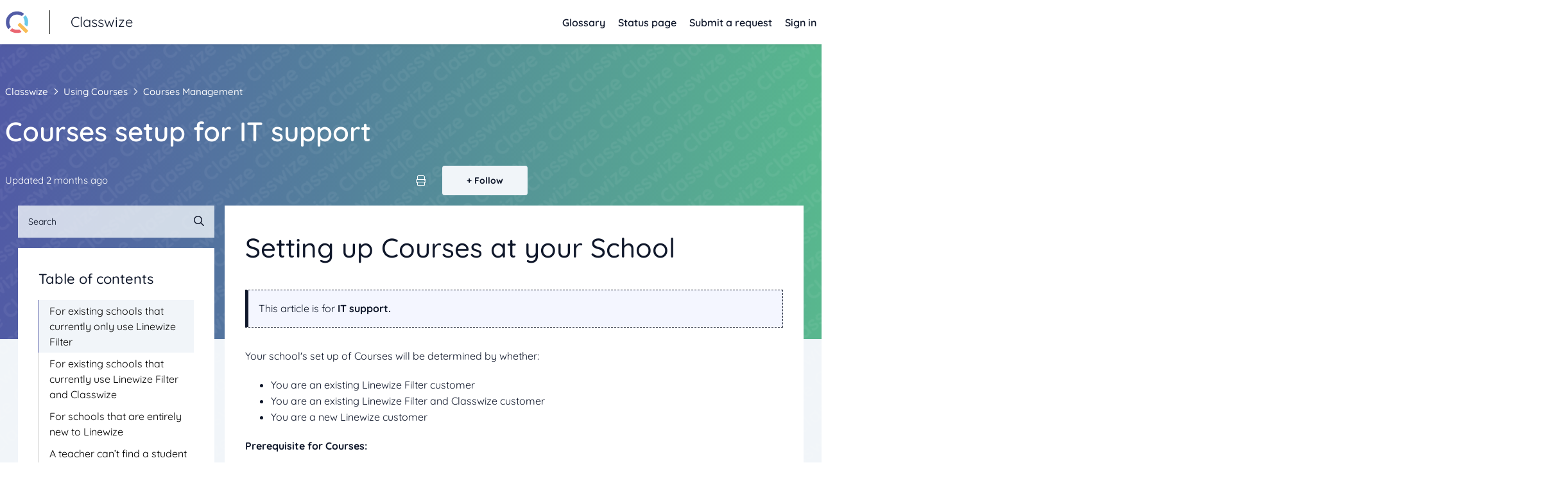

--- FILE ---
content_type: text/html; charset=utf-8
request_url: https://help.classwize.net/hc/en-gb/articles/9766353721756-Courses-setup-for-IT-support
body_size: 9344
content:
<!DOCTYPE html>
<html dir="ltr" lang="en-GB">
<head>
  <meta charset="utf-8" />
  <!-- v26880 -->


  <title>Courses setup for IT support &ndash; Classwize</title>

  

  <meta name="description" content="Setting up Courses at your School This article is for IT support.   Your school's set up of Courses will be determined by whether:  You..." /><meta property="og:image" content="https://help.classwize.net/hc/theming_assets/01K2P4C5BSWDW99K2Z4ARCZCXC" />
<meta property="og:type" content="website" />
<meta property="og:site_name" content="Classwize" />
<meta property="og:title" content="Courses setup for IT support" />
<meta property="og:description" content="Setting up Courses at your School
This article is for IT support. 

Your school's set up of Courses will be determined by whether:

You are an existing Linewize Filter customer
You are an existing ..." />
<meta property="og:url" content="https://help.classwize.net/hc/en-gb/articles/9766353721756-Courses-setup-for-IT-support" />
<link rel="canonical" href="https://help.classwize.net/hc/en-gb/articles/9766353721756-Courses-setup-for-IT-support">
<link rel="alternate" hreflang="en-gb" href="https://help.classwize.net/hc/en-gb/articles/9766353721756-Courses-setup-for-IT-support">
<link rel="alternate" hreflang="x-default" href="https://help.classwize.net/hc/en-gb/articles/9766353721756-Courses-setup-for-IT-support">

  <link rel="stylesheet" href="//static.zdassets.com/hc/assets/application-f34d73e002337ab267a13449ad9d7955.css" media="all" id="stylesheet" />
  <link rel="stylesheet" type="text/css" href="/hc/theming_assets/2325690/5567281752604/style.css?digest=23860988150812">

  <link rel="icon" type="image/x-icon" href="/hc/theming_assets/01K2P4C5BSWDW99K2Z4ARCZCXC">

    <script async src="https://www.googletagmanager.com/gtag/js?id=G-60E3FFJ0HS"></script>
<script>
  window.dataLayer = window.dataLayer || [];
  function gtag(){dataLayer.push(arguments);}
  gtag('js', new Date());
  gtag('config', 'G-60E3FFJ0HS');
</script>


  <meta content="width=device-width, initial-scale=1.0" name="viewport" />
<!-- Make the translated search clear button label available for use in JS -->
<!-- See buildClearSearchButton() in script.js -->
<script type="text/javascript">window.searchClearButtonLabelLocalized = "Clear search";</script>
<script type="text/javascript">
  // Load ES module polyfill only for browsers that don't support ES modules
  if (!(HTMLScriptElement.supports && HTMLScriptElement.supports('importmap'))) {
    document.write('<script async src="/hc/theming_assets/01J914PHDE48HZ84GWM5YA4TTY"><\/script>');
  }
</script>
<script type="importmap">
{
  "imports": {
    "new-request-form": "/hc/theming_assets/01K2P24FZBGKVSY44HGPXX0YYM",
    "flash-notifications": "/hc/theming_assets/01K2P24FWPKQT25H8CSAK2023A",
    "new-request-form-translations": "/hc/theming_assets/01K2P24FNRMCF20J847QQ92TJC",
    "shared": "/hc/theming_assets/01K3QSSWHB9P8KPBMKWEK9D64N",
    "wysiwyg": "/hc/theming_assets/01K2P24FYJK0D5C7F1N4DQ6B6Z"
  }
}
</script>
<script type="module">
  import { renderFlashNotifications } from "flash-notifications";

  const settings = {"logo":"/hc/theming_assets/01K2P4C5BSWDW99K2Z4ARCZCXC","logo_inverse":"/hc/theming_assets/01K2P2ZMS17DPS76MGNK7NH4PT","show_brand_name":true,"favicon":"/hc/theming_assets/01K2P4C5BSWDW99K2Z4ARCZCXC","status_page_url":"https://status.linewize.net/","header_link_1_url":"https://help.classwize.net/hc/en-gb/articles/5663680037916","header_link_1_label":"Glossary","banner_message":"","knowledge_base_banner":"/hc/theming_assets/01K2P24HMR75FHVJBN6VRSSRHD","category_icon":"/hc/theming_assets/01K2P24HZ2XAFMB9NHGF9A0PC0","promoted_icon":"/hc/theming_assets/01K2P24J8857XSSCK6EK2VRSCN","tiled_bg":"/hc/theming_assets/01K3JQRT000EVPTFW4J9SW2F5Z","instant_search":true,"scoped_kb_search":false,"welcome_message":"Welcome to the Classwize Help Center","promoted_articles_title":"Popular Articles","categories_title":"Categories","product_1_name":"Linewize Filter","product_1_description":"Linewize Filter provides the most advanced network filtering, policy and filter management for schools.","product_1_link":"https://help.linewize.com/hc/en-gb","product_1_icon":"/hc/theming_assets/01K2P24HZ2XAFMB9NHGF9A0PC0","product_2_name":"Monitor","product_2_description":"Monitor is a real-time, human-moderated digital monitoring solution that alerts safeguarding teams to vulnerable students.","product_2_link":"https://monitorhelp.smoothwall.com/hc/en-us","product_2_icon":"/hc/theming_assets/01K2P24HZ2XAFMB9NHGF9A0PC0","product_3_name":"EdTech Insights","product_3_description":"Get full visibility and deeper EdTech analytics to manage your district-wide app inventory all in one place.","product_3_link":"https://help.edtechinsights.qoria.com/","product_3_icon":"/hc/theming_assets/01K2P24HZ2XAFMB9NHGF9A0PC0","show_article_comments":false,"show_article_sharing":true,"show_article_cta":true,"article_cta_bg":"/hc/theming_assets/01JB0TERF5GJKBG6NYDHEPM8GC","article_cta_heading":"Need more help?","article_cta_body":"Still have questions? If you couldn't find the answer you needed, our friendly support team is here to help!","article_cta_link":"","article_cta_link_label":"Submit a request","website":"https://qoria.com","website_string":"qoria.com","contact_link":"https://qoria.com/contact","show_facebook_link":true,"facebook_link":"https://www.facebook.com/qorialimited","show_linkedin_link":true,"linkedin_link":"https://www.linkedin.com/company/qoria","show_youtube_link":false,"youtube_link":"https://www.youtube.com/channel/UCz3yOmUS37o_KhE7ryHKOeA","show_xitter_link":false,"xitter_link":"https://x.com/linewize","copyright_message":"Qoria Limited | All Rights Reserved","show_chat":false,"chat_gated":false,"chat_snippet":"","show_follow_post":true,"show_post_sharing":true,"show_follow_topic":true};
  const closeLabel = "Close"

  renderFlashNotifications(settings, closeLabel);
</script>
<!-- include fontawesome -->
<link href="/hc/theming_assets/01K2P24G41PAQQZ38W7V44ZP0K" rel="stylesheet" /> 
<link href="/hc/theming_assets/01K2P24FVZWT7JS2HNHHQGZE7W" rel="stylesheet" />
<!-- include toc -->
<!--<script src=""></script>-->
<!-- include requests status filter -->
<!--<script src=""></script> -->
<!-- include accordion functionality -->
<!--<script src="?q=1"></script> -->
<!-- include tabs functionality -->
<!--<script src=""></script>-->
<!-- include basic Lightbox -->
<script src="/hc/theming_assets/01K2P24FB4N3AME31XB1PNBC36"></script>
<link href="/hc/theming_assets/01K2P24FN1T2A0ZZCBSAKM3VTT" rel="stylesheet" />
<!-- include chat support functionality -->
<script src="/hc/theming_assets/01K2P24FVYAYXNJHECJPHJY2MN"></script>
<!-- implement basic Lightbox -->
<!--<script src=""></script>-->
  
</head>
<body class="">
  
  
  

  <a class="skip-navigation" tabindex="1" href="#main-content">Skip to main content</a>
<div class="announcements-container"></div>
<header class="header">
  <div class="header-inner" id="headerInner">
    <div class="logo">
      <a title="Home" href="/hc/en-gb">
        <img src="/hc/theming_assets/01K2P4C5BSWDW99K2Z4ARCZCXC" alt="Classwize Help Centre home page" style=""/>
        
        <div class="vr"></div>
          <span aria-hidden="true">Classwize</span>
        
      </a>
    </div>


    <div class="nav-wrapper-desktop">
      <nav class="user-nav" id="user-nav" aria-label="User navigation">
        <ul class="user-nav-list">
          
            
              <li><a href="https://help.classwize.net/hc/en-gb/articles/5663680037916">Glossary</a></li>
            
          
          
          <li><a href="https://status.linewize.net/">Status page</a></li>
          
          
          <li><a class="submit-a-request" href="/hc/en-gb/requests/new">Submit a request</a></li>
          
          
            <li><a href="/hc/en-gb/signin?return_to=https%3A%2F%2Fhelp.classwize.net%2Fhc%2Fen-gb%2Farticles%2F9766353721756-Courses-setup-for-IT-support">Sign in</a></li>
          
          
          
        </ul>
      </nav>
   <!--    
      -->
    </div>

    <div class="nav-wrapper-mobile">
      <button class="menu-button-mobile" aria-controls="user-nav-mobile" aria-expanded="false" aria-label="Toggle navigation menu">
        <i class="fa far fa-bars"></i>
      </button>
      <nav class="menu-list-mobile" id="user-nav-mobile" aria-expanded="false">
        <ul class="menu-list-mobile-items">
          
            
              <li><a href="https://help.classwize.net/hc/en-gb/articles/5663680037916">Glossary</a></li>
            
          
          
            <li class="item">
              <a role="menuitem" rel="nofollow" data-auth-action="signin" title="Opens a dialogue" href="/hc/en-gb/signin?return_to=https%3A%2F%2Fhelp.classwize.net%2Fhc%2Fen-gb%2Farticles%2F9766353721756-Courses-setup-for-IT-support">
                Sign in
              </a>
            </li>
            <li class="nav-divider"></li>
          
          
          <li><a href="https://status.linewize.net/">Status page</a></li>
          
          <li class="item"><a class="submit-a-request" role="menuitem" href="/hc/en-gb/requests/new">Submit a request</a></li>
          <li class="nav-divider"></li>
          
        </ul>
      </nav>
    </div>
  </div>
</header>


  <main role="main">
    <script>

// show code highlighting if there is a code block in the article
document.addEventListener('DOMContentLoaded', (event) => {

  if (document.querySelector("pre code")) {
    const script = document.createElement('script');
    script.type = 'text/javascript';
    script.src = "/hc/theming_assets/01K2P24FY0GB6ZW3S2F4EWYZ59";
    document.head.appendChild(script);

    script.onload = function(){
      document.querySelectorAll('pre code').forEach((el) => {
        hljs.highlightElement(el);
      });
    }
  }

});

</script>

<style>
</style>


<section class="section hero hero-article">
  <div class="container">
    <div class="row">
      <div class="">
        <nav aria-label="Current location">
  <ol class="breadcrumbs">
    
      <li>
        
          <a href="/hc/en-gb">Classwize</a>
        
      </li>
    
      <li>
        
          <a href="/hc/en-gb/categories/10460730510108-Using-Courses">Using Courses</a>
        
      </li>
    
      <li>
        
          <a href="/hc/en-gb/sections/9766353633692-Courses-Management">Courses Management</a>
        
      </li>
    
  </ol>
</nav>

      </div>
    </div>
    <div class="row">
      <div>
        <h1 title="Courses setup for IT support" class="article-title h1">Courses setup for IT support</h1>
      </div>
    </div>
    <div class="row">
      <div class="col metadata-left">
        
          <span class="meta-data">Updated <time datetime="2025-10-31T03:22:17Z" title="2025-10-31T03:22:17Z" data-datetime="relative">31 October 2025 03:22</time></span>
        
      </div>
      <div class="col metadata-right">
        <button class="button-unstyled" style="margin-right: 25px; color: inherit;" onclick="javascript:print();">
          <span class="fal fa-print" aria-hidden="true">
          </span>
        </button>
        <div class="article-subscribe"><div data-helper="subscribe" data-json="{&quot;item&quot;:&quot;article&quot;,&quot;url&quot;:&quot;/hc/en-gb/articles/9766353721756-Courses-setup-for-IT-support/subscription.json&quot;,&quot;follow_label&quot;:&quot;Follow&quot;,&quot;unfollow_label&quot;:&quot;Unfollow&quot;,&quot;following_label&quot;:&quot;Following&quot;,&quot;can_subscribe&quot;:true,&quot;is_subscribed&quot;:false}"></div></div>
      </div>
    </div>
  </div>
</section>

<section class="section bg-subtle" style="padding-top: 0;">
  <div class="container">
    <div class="article-container" id="article-container">
      <div class="search-container-mobile">
        <form role="search" class="search search-full search-transparent" data-search="" action="/hc/en-gb/search" accept-charset="UTF-8" method="get"><input type="hidden" name="utf8" value="&#x2713;" autocomplete="off" /><input type="search" name="query" id="query" placeholder="Search" aria-label="Search" /></form>
      </div>
      <aside class="article-sidebar" aria-labelledby="section-articles-title">
        <div class="search-container-desktop">
          <form role="search" class="search search-full search-transparent" data-search="" action="/hc/en-gb/search" accept-charset="UTF-8" method="get"><input type="hidden" name="utf8" value="&#x2713;" autocomplete="off" /><input type="search" name="query" id="query" placeholder="Search" aria-label="Search" /></form>
        </div>
        <div class="article-sidebar-sticky">
          <div class="table-of-contents-container collapsible-sidebar">
            <button type="button" class="collapsible-sidebar-toggle" aria-expanded="false" aria-label="">
              <i focusable="false" aria-hidden="true" class="collapsible-sidebar-toggle-icon chevron-icon far fa-chevron-down"></i>
              <i focusable="false" aria-hidden="true" class="collapsible-sidebar-toggle-icon x-icon far fa-times"></i>
            </button>
            <h4 class="collapsible-sidebar-title sidenav-title sidenav-title-desktop">Table of contents</h4>
            <h4 class="collapsible-sidebar-title sidenav-title sidenav-title-mobile" id="tocHeading">Table of contents</h4>
            <div class="table-of-contents">
            </div>
            <div class="article-return-to-top">
              <a href="#article-container">
                <i class="fas fa-arrow-up" style="margin-right: 10px;"></i>
                Return to top
              </a>
            </div>
          </div>
          
            <div class="article-share">
              <h4 class="sidenav-title collapsible-sidebar-title">Share this article</h4>
              
  <ul class="share">
    <li>
      <a href="https://www.facebook.com/share.php?title=Courses+setup+for+IT+support&u=https%3A%2F%2Fhelp.classwize.net%2Fhc%2Fen-gb%2Farticles%2F9766353721756-Courses-setup-for-IT-support" class="share-facebook" aria-label="Facebook">
        <svg xmlns="http://www.w3.org/2000/svg" width="12" height="12" focusable="false" viewBox="0 0 12 12" aria-label="Share this page on Facebook">
          <path fill="currentColor" d="M6 0a6 6 0 01.813 11.945V7.63h1.552l.244-1.585H6.812v-.867c0-.658.214-1.242.827-1.242h.985V2.55c-.173-.024-.538-.075-1.23-.075-1.444 0-2.29.767-2.29 2.513v1.055H3.618v1.585h1.484v4.304A6.001 6.001 0 016 0z"/>
        </svg>
      </a>
    </li>
    <li>
      <a href="https://twitter.com/share?lang=en&text=Courses+setup+for+IT+support&url=https%3A%2F%2Fhelp.classwize.net%2Fhc%2Fen-gb%2Farticles%2F9766353721756-Courses-setup-for-IT-support" class="share-twitter" aria-label="X Corp">
        <svg xmlns="http://www.w3.org/2000/svg" width="12" height="12" focusable="false" viewBox="0 0 12 12" aria-label="Share this page on X Corp">
          <path fill="currentColor" d="M.0763914 0 3.60864 0 6.75369 4.49755 10.5303 0 11.6586 0 7.18498 5.11431 12 12 8.46775 12 5.18346 7.30333 1.12825 12 0 12 4.7531 6.6879z"/>
        </svg>
      </a>
    </li>
    <li>
      <a href="https://www.linkedin.com/shareArticle?mini=true&source=Classwize+by+Qoria&title=Courses+setup+for+IT+support&url=https%3A%2F%2Fhelp.classwize.net%2Fhc%2Fen-gb%2Farticles%2F9766353721756-Courses-setup-for-IT-support" class="share-linkedin" aria-label="LinkedIn">
        <svg xmlns="http://www.w3.org/2000/svg" width="12" height="12" focusable="false" viewBox="0 0 12 12" aria-label="Share this page on LinkedIn">
          <path fill="currentColor" d="M10.8 0A1.2 1.2 0 0112 1.2v9.6a1.2 1.2 0 01-1.2 1.2H1.2A1.2 1.2 0 010 10.8V1.2A1.2 1.2 0 011.2 0h9.6zM8.09 4.356a1.87 1.87 0 00-1.598.792l-.085.133h-.024v-.783H4.676v5.727h1.778V7.392c0-.747.142-1.47 1.068-1.47.913 0 .925.854.925 1.518v2.785h1.778V7.084l-.005-.325c-.05-1.38-.456-2.403-2.13-2.403zm-4.531.142h-1.78v5.727h1.78V4.498zm-.89-2.846a1.032 1.032 0 100 2.064 1.032 1.032 0 000-2.064z"/>
        </svg>
      </a>
    </li>
  </ul>


            </div>
          
        </div>
      </aside>

      <article id="main-content" class="article">

        <section class="article-info">
          <div class="article-content">
            <div class="article-body"><h1 id="h_01HATT8WKBNSQQAVTQ1YC4FFQ3">Setting up Courses at your School</h1>
<div class="callout callout--dashed">This article is for <strong>IT support.&nbsp;</strong>
</div>
<p>Your school's set up of Courses will be determined by whether:</p>
<ul>
<li>You are an existing Linewize Filter customer</li>
<li>You are an existing Linewize Filter and Classwize customer</li>
<li>You are a new Linewize customer</li>
</ul>
<p><strong>Prerequisite for Courses:</strong></p>
<ul>
<li>An active license must be purchased and activated on your Linewize account. Seek assistance from a Linewize Sales Representative.</li>
<li>An up-to-date sync of your school’s students and teacher groups in Linewize Filter. See <a href="https://help.linewize.com/hc/en-gb/sections/5732254716700-Authentication" target="_blank" rel="noopener noreferrer">Sync help articles</a> or seek assistance from Linewize Support</li>
<li>Your Classwize portal is configured, with teacher groups and classes. See <a href="https://help.classwize.net/hc/en-gb/articles/5719719893660-Classwize-Configuration-Overview" target="_blank" rel="noopener noreferrer">Classwize Configuration help articles</a> or seek assistance from Linewize Support.</li>
</ul>
<p>Courses allow Teachers to enroll students seamlessly into a course.</p>
<h2 id="h_01HATT8WKB6V8NJ3XK7K9BDVYF">For existing schools that currently only use Linewize Filter</h2>
<ol>
<li>Purchase a License for Courses. (Seek assistance from a Linewize Sales Representative).</li>
<li>Ensure your<strong> teachers</strong> and <strong>students</strong> are synced to Linewize Filter.</li>
<li>On the Dashboard of Linewize Filter, select the <strong>Classwize</strong> button.<br>
<div class="callout callout--info">
<p id="01G8J21W13HEQTRZ5TXAGQMA4C" class="callout__title">Note</p>
<p>For more information about syncing, read <a href="https://help.linewize.com/hc/en-gb/articles/5732845239580-Configuring-Google-Integration" target="_blank" rel="noopener noreferrer">Google</a>, <a href="https://help.linewize.com/hc/en-gb/articles/5732866996124" target="_blank" rel="noopener noreferrer">Entra ID</a>, or<a href="https://help.linewize.com/hc/en-gb/articles/5732871324444-Configuring-LDAP-Servers" target="_blank" rel="noopener noreferrer"> LDAP Servers</a>.</p>
</div>
</li>
<li>Sign in to the <strong>Classwize Teacher Portal as a teacher</strong>.</li>
<li>Select a <strong>Class</strong> and open the <strong>Courses</strong> tab for that class.</li>
<li>Here, teachers can enroll students from the <strong>class</strong> into a chosen course.</li>
</ol>
<h2 id="h_01HATT8WKBPR4YM9QHTAQRP73X">For existing schools that currently use Linewize Filter and Classwize</h2>
<ol>
<li>Purchase a License for Courses. (Seek assistance from a Linewize Sales Representative).</li>
<li>Ensure your <strong>teachers</strong> and <strong>students</strong> are synced to Linewize Filter.<br>
<div class="callout callout--info">
<p id="01G8J21W13HEQTRZ5TXAGQMA4C" class="callout__title">Note</p>
<p>For more information about syncing, read <a href="https://help.linewize.com/hc/en-gb/articles/5732845239580-Configuring-Google-Integration" target="_blank" rel="noopener noreferrer">Google</a>, <a href="https://help.linewize.com/hc/en-gb/articles/5732866996124" target="_blank" rel="noopener noreferrer">Entra ID</a>, or<a href="https://help.linewize.com/hc/en-gb/articles/5732871324444-Configuring-LDAP-Servers" target="_blank" rel="noopener noreferrer"> LDAP Servers</a>.</p>
</div>
</li>
<li>On the Dashboard of Linewize Filter, select the <strong>Classwize</strong> button.</li>
<li>Sign in to the <strong>Classwize Teacher Portal as a teache</strong>r.</li>
<li>Select a <strong>Class</strong> and open the <strong>Courses</strong> tab for that class.</li>
<li>Here, teachers can enroll students from the <strong>class</strong> into a chosen course.</li>
</ol>
<h2 id="h_01HATT8WKBH37RQZ0QJ7K1J280">For schools that are entirely new to Linewize</h2>
<ol>
<li>Purchase a License for Courses. (Seek assistance from a Linewize Sales Representative)</li>
<li>The Linewize Deployment Engineer will assist you with syncing your <strong>teachers</strong> and <strong>students</strong> from your directory to Linewize Filter, and will then configure the Classwize Portal for your teachers to log into.<br>
<div class="callout callout--info">
<p id="01G8J21W13HEQTRZ5TXAGQMA4C" class="callout__title">Note</p>
<p>For more information about syncing, read <a href="https://help.linewize.com/hc/en-gb/articles/5732845239580-Configuring-Google-Integration" target="_blank" rel="noopener noreferrer">Google</a>, <a href="https://help.linewize.com/hc/en-gb/articles/5732866996124" target="_blank" rel="noopener noreferrer">Entra ID</a>, or<a href="https://help.linewize.com/hc/en-gb/articles/5732871324444-Configuring-LDAP-Servers" target="_blank" rel="noopener noreferrer"> LDAP Servers</a>.</p>
</div>
</li>
<li>On the Dashboard of Linewize Filter, select the <strong>Classwize</strong> button.</li>
<li>Sign in to the <strong>Classwize Teacher Portal as a teacher</strong>.</li>
<li>Select a <strong>Class</strong> and open the <strong>Courses</strong> tab for that class.</li>
<li>Here, teachers can enroll students from the <strong>class</strong> into a chosen course.</li>
</ol>
<p>&nbsp;</p>
<h1 id="h_01HATT8WKBK3ARN3V9NJM06WMH">Courses Troubleshooting&nbsp;</h1>
<div class="callout callout--dashed">This article is intended for&nbsp;<strong>IT support.&nbsp;</strong>
</div>
<p>This article describes the process of troubleshooting some common issues that may arise during the setup and configuration of Courses in Classwize.</p>
<h2 id="h_01HATT8WKBX9YVJHCZA9MAP2GH">A teacher can’t find a student in their class.</h2>
<ol>
<li>Sign in to Linewize Filter.</li>
<li>Go to <strong>Configuration</strong> &gt; <strong>Users and Groups</strong> &gt; <strong>Users</strong>
</li>
<li>Using the search bar, confirm that the student is missing.
<ol>
<li>If the student appears, ensure they are added to the correct class.</li>
<li>If the student doesn’t appear, continue to step 4.</li>
</ol>
</li>
<li>Verify that the student appears in your directory and in the correct class.
<ol>
<li>If the student is missing, add them and sync with Linewize Filter again</li>
<li>If the student is present, sync with Linewize Filter again.</li>
</ol>
</li>
</ol>
<h2 id="h_01HATT8WKBF5BS1SSQ5H8AZZK0">A student’s details are incorrect.</h2>
<ol>
<ol>
<li>Sign in to your directory.</li>
<li>Update the student details.</li>
<li>Sign in to <strong>Linewize Filter</strong>.</li>
<li>Sync the <strong>Users</strong> and <strong>Groups</strong> again into Linewize Filter.</li>
</ol>
</ol>
<div class="callout callout--info">
<p id="01G8J21W13HEQTRZ5TXAGQMA4C" class="callout__title">Note</p>
<p>For more information about syncing, read <a href="https://help.linewize.com/hc/en-gb/articles/5732845239580-Configuring-Google-Integration" target="_blank" rel="noopener noreferrer">Google</a>, <a href="https://help.linewize.com/hc/en-gb/articles/5732866996124" target="_blank" rel="noopener noreferrer">Entra ID</a>, or<a href="https://help.linewize.com/hc/en-gb/articles/5732871324444-Configuring-LDAP-Servers" target="_blank" rel="noopener noreferrer"> LDAP Servers</a>.</p>
</div>
<h2 id="h_01HATT8WKB8XVK330YA2K1DMCM">Students can’t log in via Student Portal.</h2>
<p>Students log in using their username. If a student can’t log in, it could be because:</p>
<ol>
<li>The teacher hasn’t enrolled the student into a course.</li>
<li>The student has entered their username incorrectly or</li>
<li>The student’s username is incorrect in Linewize Filter and your directory. Follow the steps outlined in <a href="https://help.classwize.net/hc/en-gb/articles/9766353721756#a-student-s-details-are-incorrect--0-6" target="_self" rel="undefined">A student’s details are incorrect</a>.</li>
</ol>
<div class="callout callout--info">
<p id="01G8J21W13HEQTRZ5TXAGQMA4C" class="callout__title">Note</p>
<p>If a student has forgotten their username, Teachers can see the students' usernames from within the Classwize Portal. Go to <strong>Classwize Portal</strong> &gt; Your chosen <strong>Class</strong> &gt; <strong>Courses</strong> &gt; <strong>Manage Enrollments</strong>. Teachers will see the student’s username under the <strong>Student Name</strong> and <strong>Username</strong> column.</p>
</div>
<h2 id="h_01HATT8WKBR2FQTRXF9G46HEZT">How do I configure my courses for a new year/term?</h2>
<ol>
<li>Ensure the license has been purchased.</li>
<li>Ensure the correct teachers and students have been synced into Linewize Filter.</li>
<li>Ensure the correct classes have been created/synced.</li>
<li>Ensure the teachers and students are in the correct classes.</li>
</ol>
<h2 id="h_01HATT8WKCVB0AFSJSVESJFQAJ">Teachers can’t access the Courses tab.</h2>
<p>If teachers need help accessing Courses, contact Linewize Support to ensure your school's license has been activated and Classwize is configured accordingly.</p>
<h2 id="h_01HATT8WKCDV4F5K2M42Z9R4Z5">Students can’t see their courses.</h2>
<ol>
<li>Ensure the student has been enrolled in the correct course(s).</li>
<li>Ensure the student has the correct link to the Student Portal to log in to access their courses.</li>
<li>Teachers can find this within the Courses tab in Classwize when managing the enrollments.</li>
<li>If they are still having issues, contact Linewize Support.</li>
</ol>
<h2 id="h_01HATT8WKCDNCT2WHGA8BCX6E5">A teacher needs to reset their login password.</h2>
<p>If a teacher has forgotten their password, you must reset it from your directory. For example, If your school uses Google, you must reset their password from the Google Admin Console.</p>
<p>&nbsp;</p></div>
  <!--
            
            -->
<!--
            
            -->
            
          </div>
        </section>
        <footer>
          <div class="article-footer">
            
              <div class="article-share">
                <h4 class="share-header no-toc">Share this article</h4>
                
  <ul class="share">
    <li>
      <a href="https://www.facebook.com/share.php?title=Courses+setup+for+IT+support&u=https%3A%2F%2Fhelp.classwize.net%2Fhc%2Fen-gb%2Farticles%2F9766353721756-Courses-setup-for-IT-support" class="share-facebook" aria-label="Facebook">
        <svg xmlns="http://www.w3.org/2000/svg" width="12" height="12" focusable="false" viewBox="0 0 12 12" aria-label="Share this page on Facebook">
          <path fill="currentColor" d="M6 0a6 6 0 01.813 11.945V7.63h1.552l.244-1.585H6.812v-.867c0-.658.214-1.242.827-1.242h.985V2.55c-.173-.024-.538-.075-1.23-.075-1.444 0-2.29.767-2.29 2.513v1.055H3.618v1.585h1.484v4.304A6.001 6.001 0 016 0z"/>
        </svg>
      </a>
    </li>
    <li>
      <a href="https://twitter.com/share?lang=en&text=Courses+setup+for+IT+support&url=https%3A%2F%2Fhelp.classwize.net%2Fhc%2Fen-gb%2Farticles%2F9766353721756-Courses-setup-for-IT-support" class="share-twitter" aria-label="X Corp">
        <svg xmlns="http://www.w3.org/2000/svg" width="12" height="12" focusable="false" viewBox="0 0 12 12" aria-label="Share this page on X Corp">
          <path fill="currentColor" d="M.0763914 0 3.60864 0 6.75369 4.49755 10.5303 0 11.6586 0 7.18498 5.11431 12 12 8.46775 12 5.18346 7.30333 1.12825 12 0 12 4.7531 6.6879z"/>
        </svg>
      </a>
    </li>
    <li>
      <a href="https://www.linkedin.com/shareArticle?mini=true&source=Classwize+by+Qoria&title=Courses+setup+for+IT+support&url=https%3A%2F%2Fhelp.classwize.net%2Fhc%2Fen-gb%2Farticles%2F9766353721756-Courses-setup-for-IT-support" class="share-linkedin" aria-label="LinkedIn">
        <svg xmlns="http://www.w3.org/2000/svg" width="12" height="12" focusable="false" viewBox="0 0 12 12" aria-label="Share this page on LinkedIn">
          <path fill="currentColor" d="M10.8 0A1.2 1.2 0 0112 1.2v9.6a1.2 1.2 0 01-1.2 1.2H1.2A1.2 1.2 0 010 10.8V1.2A1.2 1.2 0 011.2 0h9.6zM8.09 4.356a1.87 1.87 0 00-1.598.792l-.085.133h-.024v-.783H4.676v5.727h1.778V7.392c0-.747.142-1.47 1.068-1.47.913 0 .925.854.925 1.518v2.785h1.778V7.084l-.005-.325c-.05-1.38-.456-2.403-2.13-2.403zm-4.531.142h-1.78v5.727h1.78V4.498zm-.89-2.846a1.032 1.032 0 100 2.064 1.032 1.032 0 000-2.064z"/>
        </svg>
      </a>
    </li>
  </ul>


              </div>
            

            
              <div class="article-votes">
                <h4 class="article-votes-question no-toc" id="article-votes-label">Was this article helpful?</h4>
                <div class="article-votes-controls" role="group" aria-labelledby="article-votes-label">
                  <button type="button" class="button article-vote article-vote-up" data-helper="vote" data-item="article" data-type="up" data-id="9766353721756" data-upvote-count="0" data-vote-count="0" data-vote-sum="0" data-vote-url="/hc/en-gb/articles/9766353721756/vote" data-value="null" data-label="0 out of 0 found this helpful" data-selected-class="article-vote-voted" aria-label="This article was helpful" aria-pressed="false">Yes</button>
                  <button type="button" class="button article-vote article-vote-down" data-helper="vote" data-item="article" data-type="down" data-id="9766353721756" data-upvote-count="0" data-vote-count="0" data-vote-sum="0" data-vote-url="/hc/en-gb/articles/9766353721756/vote" data-value="null" data-label="0 out of 0 found this helpful" data-selected-class="article-vote-voted" aria-label="This article was not helpful" aria-pressed="false">No</button>
                </div>
                <!--<small class="article-votes-count">
                  <span class="article-vote-label" data-helper="vote" data-item="article" data-type="label" data-id="9766353721756" data-upvote-count="0" data-vote-count="0" data-vote-sum="0" data-vote-url="/hc/en-gb/articles/9766353721756/vote" data-value="null" data-label="0 out of 0 found this helpful">0 out of 0 found this helpful</span>
                </small>-->
              </div>
            

            
              <div class="article-cta">
                
                <h3 class="no-toc">Need more help?</h3>
                
                
                <p>Still have questions? If you couldn&#39;t find the answer you needed, our friendly support team is here to help!</p>
                
                
                  
                    <a href="/hc/en-gb/requests/new" class="button">Submit a request</a>
                  
                
              </div>
            

            
          </div>

        </footer>
      </article>
    </div>
  </div>
</section>
  </main>

  <footer class="footer">
  <div class="container" style="padding-bottom: 64px;">
    <div class="row">
      <div class="col">
        <hr style="margin: 32px 0;">
      </div>
    </div>
    <div class="row">

      <div class="col">
        <a title="Home" href="/hc/en-gb">
          <img src="/hc/theming_assets/01K2P2ZMS17DPS76MGNK7NH4PT" style="width: 180px;">
        </a>
      </div>

      <div class="col">
        <ul>
          <a href="/hc/en-gb/requests/new">
            <li>
              <h6>
                Submit a request
              </h6>
            </li>
          </a>
          
          <li>
            <h6>
              <a href="https://status.linewize.net/">
              Status page
              </a>
            </h6>
          </li>
          
          <li>
            <h6>
              <a href="https://qoria.com">
                Back to qoria.com
              </a>
            </h6>
          </li>
        </ul>
      </div>

      <div class="col">
        <ul>
          <li>
            <h6>
              <a href="https://qoria.com/contact">
                Contact us
              </a>
            </h6>
          </li>
          <li>
            <h6>
              
                <a href="https://www.facebook.com/qorialimited">
                  <i class="fa fa-brands fab fa-lg fa-facebook-square me-3" style="margin-right: 0.5em;"></i>
                </a>
              
              
                <a href="https://www.linkedin.com/company/qoria">
                  <i class="fa fa-brands fab fa-lg fa-linkedin me-3" style="margin-right: 0.5em;"></i>
                </a>
              
              
              
            </h6>
          </li>
        </ul>
      </div>
    </div>
    
    <div class="row">
      <div class="col">
        <p class="copyright">
        &copy; <span id="currentYear"></span> Qoria Limited | All Rights Reserved
        </p>
      </div>
    </div>
    
  </div>
</footer>

<script>
  document.addEventListener('DOMContentLoaded', function() {
      // add current year to copyright message
      const span = document.getElementById('currentYear');
      const year = new Date().getFullYear();
      span.textContent = year;

  });
</script>



  <script>
    // hide chat widget if it's shown by default
    zE('messenger', 'hide');
  </script>




  <!-- / -->

  
  <script src="//static.zdassets.com/hc/assets/en-gb.90127aaf1e44f1f99743.js"></script>
  

  <script type="text/javascript">
  /*

    Greetings sourcecode lurker!

    This is for internal Zendesk and legacy usage,
    we don't support or guarantee any of these values
    so please don't build stuff on top of them.

  */

  HelpCenter = {};
  HelpCenter.account = {"subdomain":"smoothwall","environment":"production","name":"Qoria"};
  HelpCenter.user = {"identifier":"da39a3ee5e6b4b0d3255bfef95601890afd80709","email":null,"name":"","role":"anonymous","avatar_url":"https://assets.zendesk.com/hc/assets/default_avatar.png","is_admin":false,"organizations":[],"groups":[]};
  HelpCenter.internal = {"asset_url":"//static.zdassets.com/hc/assets/","web_widget_asset_composer_url":"https://static.zdassets.com/ekr/snippet.js","current_session":{"locale":"en-gb","csrf_token":null,"shared_csrf_token":null},"usage_tracking":{"event":"article_viewed","data":"[base64]--6d429b80da3a19edac16ee720927fd1200909079","url":"https://help.classwize.net/hc/activity"},"current_record_id":"9766353721756","current_record_url":"/hc/en-gb/articles/9766353721756-Courses-setup-for-IT-support","current_record_title":"Courses setup for IT support","current_text_direction":"ltr","current_brand_id":5567281752604,"current_brand_name":"Classwize by Qoria","current_brand_url":"https://classwize.zendesk.com","current_brand_active":true,"current_path":"/hc/en-gb/articles/9766353721756-Courses-setup-for-IT-support","show_autocomplete_breadcrumbs":true,"user_info_changing_enabled":false,"has_user_profiles_enabled":false,"has_end_user_attachments":true,"user_aliases_enabled":false,"has_anonymous_kb_voting":true,"has_multi_language_help_center":true,"show_at_mentions":false,"embeddables_config":{"embeddables_web_widget":false,"embeddables_help_center_auth_enabled":true,"embeddables_connect_ipms":false},"answer_bot_subdomain":"static","gather_plan_state":"subscribed","has_article_verification":true,"has_gather":true,"has_ckeditor":true,"has_community_enabled":false,"has_community_badges":true,"has_community_post_content_tagging":false,"has_gather_content_tags":true,"has_guide_content_tags":true,"has_user_segments":true,"has_answer_bot_web_form_enabled":true,"has_garden_modals":false,"theming_cookie_key":"hc-da39a3ee5e6b4b0d3255bfef95601890afd80709-2-preview","is_preview":false,"has_search_settings_in_plan":true,"theming_api_version":4,"theming_settings":{"logo":"/hc/theming_assets/01K2P4C5BSWDW99K2Z4ARCZCXC","logo_inverse":"/hc/theming_assets/01K2P2ZMS17DPS76MGNK7NH4PT","show_brand_name":true,"favicon":"/hc/theming_assets/01K2P4C5BSWDW99K2Z4ARCZCXC","status_page_url":"https://status.linewize.net/","header_link_1_url":"https://help.classwize.net/hc/en-gb/articles/5663680037916","header_link_1_label":"Glossary","banner_message":"","knowledge_base_banner":"/hc/theming_assets/01K2P24HMR75FHVJBN6VRSSRHD","category_icon":"/hc/theming_assets/01K2P24HZ2XAFMB9NHGF9A0PC0","promoted_icon":"/hc/theming_assets/01K2P24J8857XSSCK6EK2VRSCN","tiled_bg":"/hc/theming_assets/01K3JQRT000EVPTFW4J9SW2F5Z","instant_search":true,"scoped_kb_search":false,"welcome_message":"Welcome to the Classwize Help Center","promoted_articles_title":"Popular Articles","categories_title":"Categories","product_1_name":"Linewize Filter","product_1_description":"Linewize Filter provides the most advanced network filtering, policy and filter management for schools.","product_1_link":"https://help.linewize.com/hc/en-gb","product_1_icon":"/hc/theming_assets/01K2P24HZ2XAFMB9NHGF9A0PC0","product_2_name":"Monitor","product_2_description":"Monitor is a real-time, human-moderated digital monitoring solution that alerts safeguarding teams to vulnerable students.","product_2_link":"https://monitorhelp.smoothwall.com/hc/en-us","product_2_icon":"/hc/theming_assets/01K2P24HZ2XAFMB9NHGF9A0PC0","product_3_name":"EdTech Insights","product_3_description":"Get full visibility and deeper EdTech analytics to manage your district-wide app inventory all in one place.","product_3_link":"https://help.edtechinsights.qoria.com/","product_3_icon":"/hc/theming_assets/01K2P24HZ2XAFMB9NHGF9A0PC0","show_article_comments":false,"show_article_sharing":true,"show_article_cta":true,"article_cta_bg":"/hc/theming_assets/01JB0TERF5GJKBG6NYDHEPM8GC","article_cta_heading":"Need more help?","article_cta_body":"Still have questions? If you couldn't find the answer you needed, our friendly support team is here to help!","article_cta_link":"","article_cta_link_label":"Submit a request","website":"https://qoria.com","website_string":"qoria.com","contact_link":"https://qoria.com/contact","show_facebook_link":true,"facebook_link":"https://www.facebook.com/qorialimited","show_linkedin_link":true,"linkedin_link":"https://www.linkedin.com/company/qoria","show_youtube_link":false,"youtube_link":"https://www.youtube.com/channel/UCz3yOmUS37o_KhE7ryHKOeA","show_xitter_link":false,"xitter_link":"https://x.com/linewize","copyright_message":"Qoria Limited | All Rights Reserved","show_chat":false,"chat_gated":false,"chat_snippet":"","show_follow_post":true,"show_post_sharing":true,"show_follow_topic":true},"has_pci_credit_card_custom_field":true,"help_center_restricted":false,"is_assuming_someone_else":false,"flash_messages":[],"user_photo_editing_enabled":true,"user_preferred_locale":"en-gb","base_locale":"en-gb","login_url":"https://smoothwall.zendesk.com/access?brand_id=5567281752604\u0026return_to=https%3A%2F%2Fhelp.classwize.net%2Fhc%2Fen-gb%2Farticles%2F9766353721756-Courses-setup-for-IT-support","has_alternate_templates":true,"has_custom_statuses_enabled":true,"has_hc_generative_answers_setting_enabled":false,"has_generative_search_with_zgpt_enabled":false,"has_suggested_initial_questions_enabled":false,"has_guide_service_catalog":true,"has_service_catalog_search_poc":false,"has_service_catalog_itam":false,"has_csat_reverse_2_scale_in_mobile":false,"has_knowledge_navigation":false,"has_unified_navigation":false,"has_unified_navigation_eap_access":false,"has_csat_bet365_branding":false,"version":"v26880","dev_mode":false};
</script>

  
  
  <script src="//static.zdassets.com/hc/assets/hc_enduser-9d4172d9b2efbb6d87e4b5da3258eefa.js"></script>
  <script type="text/javascript" src="/hc/theming_assets/2325690/5567281752604/script.js?digest=23860988150812"></script>
  
</body>
</html>

--- FILE ---
content_type: text/css; charset=utf-8
request_url: https://help.classwize.net/hc/theming_assets/2325690/5567281752604/style.css?digest=23860988150812
body_size: 33145
content:
@charset "UTF-8";
/***** Normalize.css *****/
/*! normalize.css v8.0.1 | MIT License | github.com/necolas/normalize.css */
html {
  line-height: 1.15;
  -webkit-text-size-adjust: 100%;
}

body {
  margin: 0;
}

main {
  display: block;
}

h1, section.hero-home .h1 {
  font-size: 2em;
  margin: 0.67em 0;
}

hr {
  box-sizing: content-box;
  height: 0;
  overflow: visible;
}

pre {
  font-family: monospace, monospace;
  font-size: 1em;
}

a {
  background-color: transparent;
}

abbr[title] {
  border-bottom: none;
  text-decoration: underline;
  text-decoration: underline dotted;
}

b,
strong {
  font-weight: bolder;
}

code,
kbd,
samp {
  font-family: monospace, monospace;
  font-size: 1em;
}

small {
  font-size: 80%;
}

sub,
sup {
  font-size: 75%;
  line-height: 0;
  position: relative;
  vertical-align: baseline;
}

sub {
  bottom: -0.25em;
}

sup {
  top: -0.5em;
}

img {
  border-style: none;
}

button,
input,
optgroup,
select,
textarea {
  font-family: inherit;
  font-size: 100%;
  line-height: 1.15;
  margin: 0;
}

button,
input {
  overflow: visible;
}

button,
select {
  text-transform: none;
}

button,
[type=button],
[type=reset],
[type=submit] {
  -webkit-appearance: button;
}

button::-moz-focus-inner,
[type=button]::-moz-focus-inner,
[type=reset]::-moz-focus-inner,
[type=submit]::-moz-focus-inner {
  border-style: none;
  padding: 0;
}

button:-moz-focusring,
[type=button]:-moz-focusring,
[type=reset]:-moz-focusring,
[type=submit]:-moz-focusring {
  outline: 1px dotted ButtonText;
}

fieldset {
  padding: 0.35em 0.75em 0.625em;
}

legend {
  box-sizing: border-box;
  color: inherit;
  display: table;
  max-width: 100%;
  padding: 0;
  white-space: normal;
}

progress {
  vertical-align: baseline;
}

textarea {
  overflow: auto;
}

[type=checkbox],
[type=radio] {
  box-sizing: border-box;
  padding: 0;
}

[type=number]::-webkit-inner-spin-button,
[type=number]::-webkit-outer-spin-button {
  height: auto;
}

[type=search] {
  -webkit-appearance: textfield;
  outline-offset: -2px;
}

[type=search]::-webkit-search-decoration {
  -webkit-appearance: none;
}

::-webkit-file-upload-button {
  -webkit-appearance: button;
  font: inherit;
}

details {
  display: block;
}

summary {
  display: list-item;
}

template {
  display: none;
}

[hidden] {
  display: none;
}

/* Variables */
/* Shadows */
/* Links */
/* Borders */
/* Buttons */
/* Forms */
/* Breakpoints variables */
/* Grid */
/*!
 * Font Awesome Pro 6.3.0 by @fontawesome - https://fontawesome.com
 * License - https://fontawesome.com/license (Commercial License)
 * Copyright 2023 Fonticons, Inc.
 */
:root, :host {
  --fa-style-family-brands: "Font Awesome 6 Brands";
  --fa-font-brands: normal 400 1em/1 "Font Awesome 6 Brands";
}

@font-face {
  font-family: "Font Awesome 6 Brands";
  font-style: normal;
  font-weight: 400;
  font-display: block;
  src: url("/hc/theming_assets/01K2P24E92Z2HMWGNAYPZD15EH") format("woff2"), url("/hc/theming_assets/01K2P24G25NAZFKNGTT1592ACH") format("truetype");
}
/*!
 * Font Awesome Pro 6.3.0 by @fontawesome - https://fontawesome.com
 * License - https://fontawesome.com/license (Commercial License)
 * Copyright 2023 Fonticons, Inc.
 */
:root, :host {
  --fa-style-family-classic: "Font Awesome 6 Pro";
  --fa-font-thin: normal 100 1em/1 "Font Awesome 6 Pro";
  --fa-font-light: normal 300 1em/1 "Font Awesome 6 Pro";
  --fa-font-regular: normal 400 1em/1 "Font Awesome 6 Pro";
  --fa-font-solid: normal 900 1em/1 "Font Awesome 6 Pro";
}

@font-face {
  font-family: "Font Awesome 6 Pro";
  font-style: normal;
  font-weight: 100;
  font-display: block;
  src: url("/hc/theming_assets/01K2P24G4WNHPC3C4WAY3M0FBC')") format("woff2"), url("/hc/theming_assets/01K2P24FXWFEFC0AE9CZDB1ARA") format("truetype");
}
@font-face {
  font-family: "Font Awesome 6 Pro";
  font-style: normal;
  font-weight: 300;
  font-display: block;
  src: url("/hc/theming_assets/01K2P24G479420GY9CQG86V1KD") format("woff2"), url("/hc/theming_assets/01K2P24G5V3X8F39NF9VD1S9DJ") format("truetype");
}
@font-face {
  font-family: "Font Awesome 6 Pro";
  font-style: normal;
  font-weight: 400;
  font-display: block;
  src: url("/hc/theming_assets/01K2P24G2Y1FM97X263WY3RXZB") format("woff2"), url("/hc/theming_assets/01K2P24G5QAW02TWDZCQSQMHFR") format("truetype");
}
@font-face {
  font-family: "Font Awesome 6 Pro";
  font-style: normal;
  font-weight: 900;
  font-display: block;
  src: url("/hc/theming_assets/01K2P24G3S4JAR6K8CKC8JY4Y3") format("woff2"), url("/hc/theming_assets/01K2P24FX1NV2R0HCPCNQAE5VS") format("truetype");
}
.fat,
.fa-thin {
  font-weight: 100;
}

.fal,
.fa-light {
  font-weight: 300;
}

.far,
.fa-regular {
  font-weight: 400;
}

.fas,
.fa-solid {
  font-weight: 900;
}

/***** Base *****/
* {
  box-sizing: border-box;
}

@font-face {
  font-family: "Quicksand";
  src: url("/hc/theming_assets/01K2P24DP5QNJFHGGWKFRAA0XZ") format("woff2 supports variations"), url("/hc/theming_assets/01K2P24DP5QNJFHGGWKFRAA0XZ") format("woff2-variations");
  font-stretch: 75% 125%;
  font-style: normal;
  font-display: swap;
  font-weight: 300 700;
  unicode-range: U+0000-00FF, U+0131, U+0152-0153, U+02BB-02BC, U+02C6, U+02DA, U+02DC, U+0304, U+0308, U+0329, U+2000-206F, U+2074, U+20AC, U+2122, U+2191, U+2193, U+2212, U+2215, U+FEFF, U+FFFD, U+0100-02AF, U+0304, U+0308, U+0329, U+1E00-1E9F, U+1EF2-1EFF, U+2020, U+20A0-20AB, U+20AD-20C0, U+2113, U+2C60-2C7F, U+A720-A7FF;
}
@font-face {
  font-family: "Courier Prime";
  src: url("/hc/theming_assets/01K2P24FHTCBXRPAABXGDHPSBN") format("ttf");
  font-stretch: 75% 125%;
  font-style: normal;
  font-display: swap;
  font-weight: 400;
  unicode-range: U+0000-00FF, U+0131, U+0152-0153, U+02BB-02BC, U+02C6, U+02DA, U+02DC, U+0304, U+0308, U+0329, U+2000-206F, U+2074, U+20AC, U+2122, U+2191, U+2193, U+2212, U+2215, U+FEFF, U+FFFD, U+0100-02AF, U+0304, U+0308, U+0329, U+1E00-1E9F, U+1EF2-1EFF, U+2020, U+20A0-20AB, U+20AD-20C0, U+2113, U+2C60-2C7F, U+A720-A7FF;
}
body {
  background-color: #ffffff;
  color: #0f172a;
  font-family: Quicksand, Arial, Helvetica, sans-serif;
  font-size: 1rem;
  line-height: 1.5;
  -webkit-font-smoothing: antialiased;
  font-weight: 400;
}
@media (min-width: 1024px) {
  body > main {
    min-height: 65vh;
  }
}

img {
  max-width: 100%;
}

h1, section.hero-home .h1,
h2,
h3,
.search-results-subheading,
.requests-subheading,
h4,
h5,
.search-result-title,
h6,
.h1,
.h2,
.h3,
.h4,
.h5,
.h6 {
  font-family: Quicksand, Arial, Helvetica, sans-serif;
  margin-top: 0;
  font-weight: 500;
  scroll-margin-top: 50px;
}
h1 a, section.hero-home .h1 a,
h2 a,
h3 a,
.search-results-subheading a,
.requests-subheading a,
h4 a,
h5 a,
.search-result-title a,
h6 a,
.h1 a,
.h2 a,
.h3 a,
.h4 a,
.h5 a,
.h6 a {
  color: inherit;
}

h1, section.hero-home .h1, .h1 {
  font-size: 2.625rem;
}

h2, .h2 {
  font-size: 1.875rem;
}

h3, .search-results-subheading, .requests-subheading, .h3 {
  font-size: 1.625rem;
}

h4, .h4 {
  font-size: 1.375rem;
}

h5, .search-result-title, .h5 {
  font-size: 1.125rem;
  font-weight: 600;
}

h6, .h6 {
  font-size: 1rem;
}

a {
  color: #515ba5;
  text-decoration: none;
}
a:visited {
  color: rgb(47.4146341463, 53.2682926829, 96.5853658537);
}
a:hover, a:active, a:focus {
  text-decoration: none;
}
a[target=_blank]::after {
  content: " \f08e";
  font-family: "Font Awesome 6 Pro";
  font-size: 0.6em;
  vertical-align: super;
  line-height: 0;
}

.hbs-form input,
.hbs-form textarea, .search input,
.search textarea {
  color: #000;
  font-size: 14px;
}
.hbs-form input, .search input {
  max-width: 100%;
  box-sizing: border-box;
  transition: border 0.12s ease-in-out;
  /* We use the :where selector to not increase the specificity of the selector */
}
.hbs-form input:where(:not([type=checkbox])), .search input:where(:not([type=checkbox])) {
  outline: none;
}
.hbs-form input:where(:not([type=checkbox])):focus, .search input:where(:not([type=checkbox])):focus {
  border: 1px solid #515ba5;
}
.hbs-form input[disabled], .search input[disabled] {
  background-color: #ddd;
}
.hbs-form select, .search select {
  -webkit-appearance: none;
  -moz-appearance: none;
  background: url("data:image/svg+xml,%3C%3Fxml version='1.0' encoding='UTF-8'%3F%3E%3Csvg xmlns='http://www.w3.org/2000/svg' width='10' height='6' viewBox='0 0 10 6'%3E%3Cpath fill='%23CCC' d='M0 0h10L5 6 0 0z'/%3E%3C/svg%3E%0A") no-repeat #fff;
  background-position: right 10px center;
  border: 1px solid #87929D;
  border-radius: 4px;
  padding: 8px 30px 8px 10px;
  outline: none;
  color: rgb(48.0561151079, 58.7352517986, 75.6438848921);
  width: 100%;
}
.hbs-form select:focus, .search select:focus {
  border: 1px solid #515ba5;
}
.hbs-form select::-ms-expand, .search select::-ms-expand {
  display: none;
}
.hbs-form textarea, .search textarea {
  border: 1px solid #87929D;
  border-radius: 2px;
  resize: vertical;
  width: 100%;
  outline: none;
  padding: 10px;
}
.hbs-form textarea:focus, .search textarea:focus {
  border: 1px solid #515ba5;
}

.container-divider {
  border-top: 1px solid #B0B0B0;
  margin-bottom: 20px;
}

ul {
  list-style: none;
  margin: 0;
  padding: 0;
}

.error-page {
  max-width: 1280px;
  margin: 0 auto;
  padding-right: calc(var(--gutter-x) * 0.5);
  padding-left: calc(var(--gutter-x) * 0.5);
}
@media (min-width: 1280px) {
  .error-page {
    padding-right: 0;
    padding-left: 0;
    width: 90%;
  }
}

.visibility-hidden {
  border: 0;
  clip: rect(0 0 0 0);
  -webkit-clip-path: inset(50%);
  clip-path: inset(50%);
  height: 1px;
  margin: -1px;
  overflow: hidden;
  padding: 0;
  position: absolute;
  width: 1px;
  white-space: nowrap;
}

.bg-subtle {
  background-color: #f1f5f9;
}

.bg-neutral {
  background-color: #ffffff;
}

.container {
  max-width: 1280px;
  margin: 0 auto;
  padding-right: calc(var(--gutter-x) * 0.5);
  padding-left: calc(var(--gutter-x) * 0.5);
}
@media (min-width: 1280px) {
  .container {
    padding-right: 0;
    padding-left: 0;
    width: 90%;
  }
}

.container {
  --gutter-x: 16px;
  --gutter-y: 0;
  width: 100%;
  padding-right: calc(var(--gutter-x) * 0.5);
  padding-left: calc(var(--gutter-x) * 0.5);
  margin-right: auto;
  margin-left: auto;
}

.row {
  display: flex;
  flex-wrap: wrap;
  margin-right: -8px;
  margin-left: -8px;
}
.row.g-2 {
  margin-right: -16px;
  margin-left: -16px;
}
.row.g-2 > * {
  padding-right: 16px;
  padding-left: 16px;
}
.row > * {
  padding-right: 8px;
  padding-left: 8px;
  width: 100%;
  max-width: 100%;
}

.col {
  flex: 1 0 0;
}

.row-cols-3 > * {
  flex: 0 0 auto;
  width: 33.33333333%;
}

@media (min-width: 768px) {
  .row-cols-md-3 > * {
    flex: 0 0 auto;
    width: 33.33333333%;
  }
  .col-6 {
    flex: 0 0 auto;
    width: 50%;
  }
}
.single-category, .single-product {
  margin-bottom: 16px;
}

.category-thumbnail {
  position: relative;
  display: flex;
  justify-content: stretch;
  padding: 16px;
  height: 100%;
  width: 100%;
}
.category-thumbnail .internal-article-icon {
  position: absolute;
  top: 21px;
  right: 16px;
}
.category-thumbnail .category-icon {
  width: 23px;
  margin-right: 16px;
  flex-shrink: 0;
}
.category-thumbnail .category-link {
  color: inherit;
}
.category-thumbnail .category-link:hover {
  color: inherit;
  text-decoration: none;
}
.category-thumbnail .category-link::after {
  position: absolute;
  top: 0;
  right: 0;
  bottom: 0;
  left: 0;
  z-index: 1;
  content: "";
}
.category-thumbnail .category-copy {
  width: auto;
}
.category-thumbnail .category-copy .category-title {
  font-size: 1.125rem;
  font-weight: bold;
  display: block;
}
.category-thumbnail .category-copy .category-title-internal {
  width: calc(100% - 1em);
}
.category-thumbnail .category-copy .category-description {
  font-size: 1rem;
}

.article-thumbnail {
  position: relative;
  display: flex;
  justify-content: stretch;
  height: 100%;
  margin-bottom: 8px;
}
.article-thumbnail .internal-article-icon {
  position: absolute;
  top: 5px;
  right: 0;
}
.article-thumbnail .article-icon {
  width: 23px;
  margin-right: 16px;
  flex-shrink: 0;
}
.article-thumbnail .article-link {
  color: inherit;
}
.article-thumbnail .article-link:hover {
  color: inherit;
  text-decoration: none;
}
.article-thumbnail .article-link::after {
  position: absolute;
  top: 0;
  right: 0;
  bottom: 0;
  left: 0;
  z-index: 1;
  content: "";
}
.article-thumbnail .article-copy {
  width: auto;
}
.article-thumbnail .article-copy .article-title {
  font-size: 1.125rem;
  font-weight: bold;
  color: #515ba5;
  display: block;
}
.article-thumbnail .article-copy .article-title-internal {
  width: calc(100% - 1em);
}
.article-thumbnail .article-copy .article-description {
  font-size: 1rem;
}

.single-product .single-product-inner {
  background-color: #ffffff;
  box-shadow: 0 0.125rem 0.25rem rgba(28, 29, 27, 0.075);
}
.single-product .single-product-inner:before {
  content: "";
  height: 8px;
  width: 100%;
  display: block;
  background: linear-gradient(90deg, #58b78e, #515ba5);
}
.single-product .single-product-inner .product-thumbnail {
  position: relative;
  display: flex;
  justify-content: stretch;
  height: 100%;
  padding: 1rem;
}
.single-product .single-product-inner .product-thumbnail .product-icon {
  width: 23px;
  margin-right: 16px;
  flex-shrink: 0;
}
.single-product .single-product-inner .product-thumbnail .product-link {
  color: inherit;
}
.single-product .single-product-inner .product-thumbnail .product-link:hover {
  color: inherit;
  text-decoration: none;
}
.single-product .single-product-inner .product-thumbnail .product-link::after {
  position: absolute;
  top: 0;
  right: 0;
  bottom: 0;
  left: 0;
  z-index: 1;
  content: "";
}
.single-product .single-product-inner .product-thumbnail .product-copy {
  width: auto;
}
.single-product .single-product-inner .product-thumbnail .product-copy .product-title {
  font-size: 1.125rem;
  font-weight: bold;
  display: block;
}
.single-product .single-product-inner .product-thumbnail .product-copy .product-description {
  font-size: 1rem;
}

/***** Buttons *****/
.button, .pagination-next-link, .pagination-prev-link, .pagination-first-link, .pagination-last-link, .activities .subscriptions-subscribe button[data-selected=true], .activities .subscriptions-subscribe button, .subscriptions-subscribe button, .requests-table-toolbar .organization-subscribe button, .community-follow button[data-selected=true], .community-follow button, .comment-form-controls input[type=submit], .article-subscribe button[data-selected=true], .article-subscribe button, .section-subscribe button, .search input[type=submit], .split-button button {
  background-color: #f1f5f9;
  color: #0f172a;
  padding: 16px 38px;
  font-size: 0.875rem;
  border-radius: 4px;
  cursor: pointer;
  transition: background-color 0.12s ease-in-out, border-color 0.12s ease-in-out, color 0.15s ease-in-out;
  display: inline-block;
  line-height: 1;
  text-align: center;
  margin: 0;
  border: 0;
  font-weight: 700;
  user-select: none;
  white-space: nowrap;
  width: 100%;
  -webkit-touch-callout: none;
}
@media (min-width: 768px) {
  .button, .pagination-next-link, .pagination-prev-link, .pagination-first-link, .pagination-last-link, .activities .subscriptions-subscribe button[data-selected=true], .activities .subscriptions-subscribe button, .subscriptions-subscribe button, .requests-table-toolbar .organization-subscribe button, .community-follow button[data-selected=true], .community-follow button, .comment-form-controls input[type=submit], .article-subscribe button[data-selected=true], .article-subscribe button, .section-subscribe button, .search input[type=submit], .split-button button {
    width: auto;
  }
}
.button:hover, .pagination-next-link:hover, .pagination-prev-link:hover, .pagination-first-link:hover, .pagination-last-link:hover, .activities .subscriptions-subscribe button[data-selected=true]:hover, .subscriptions-subscribe button:hover, .requests-table-toolbar .organization-subscribe button:hover, .community-follow button:hover, .comment-form-controls input[type=submit]:hover, .article-subscribe button:hover, .section-subscribe button:hover, .search input[type=submit]:hover, .split-button button:hover, .button:active, .pagination-next-link:active, .pagination-prev-link:active, .pagination-first-link:active, .pagination-last-link:active, .activities .subscriptions-subscribe button[data-selected=true]:active, .subscriptions-subscribe button:active, .requests-table-toolbar .organization-subscribe button:active, .community-follow button:active, .comment-form-controls input[type=submit]:active, .article-subscribe button:active, .section-subscribe button:active, .search input[type=submit]:active, .split-button button:active, .button:focus, .pagination-next-link:focus, .pagination-prev-link:focus, .pagination-first-link:focus, .pagination-last-link:focus, .activities .subscriptions-subscribe button[data-selected=true]:focus, .subscriptions-subscribe button:focus, .requests-table-toolbar .organization-subscribe button:focus, .community-follow button:focus, .comment-form-controls input[type=submit]:focus, .article-subscribe button:focus, .section-subscribe button:focus, .search input[type=submit]:focus, .split-button button:focus {
  background-color: #ebebeb;
  color: #0f172a;
  text-decoration: none;
}
.button-primary, .search-results-sidebar .see-all-filters, .subscriptions-subscribe button[data-selected=true], .requests-table-toolbar .organization-subscribe button[data-selected=true], .comment-form-controls input[type=submit], .section-subscribe button[data-selected=true] {
  background-color: #515ba5;
  color: #fff;
  text-decoration: none;
}
.button-primary:hover, .search-results-sidebar .see-all-filters:hover, .subscriptions-subscribe button[data-selected=true]:hover, .requests-table-toolbar .organization-subscribe button[data-selected=true]:hover, .comment-form-controls input[type=submit]:hover, .section-subscribe button[data-selected=true]:hover, .button-primary:focus, .search-results-sidebar .see-all-filters:focus, .subscriptions-subscribe button[data-selected=true]:focus, .requests-table-toolbar .organization-subscribe button[data-selected=true]:focus, .comment-form-controls input[type=submit]:focus, .section-subscribe button[data-selected=true]:focus, .button-primary:active, .search-results-sidebar .see-all-filters:active, .subscriptions-subscribe button[data-selected=true]:active, .requests-table-toolbar .organization-subscribe button[data-selected=true]:active, .comment-form-controls input[type=submit]:active, .section-subscribe button[data-selected=true]:active {
  background-color: #454D8C;
  border-color: #454D8C;
  color: #fff;
}
.button[data-disabled], [data-disabled].pagination-next-link, [data-disabled].pagination-prev-link, [data-disabled].pagination-first-link, [data-disabled].pagination-last-link, .activities .subscriptions-subscribe button[data-disabled][data-selected=true], .subscriptions-subscribe button[data-disabled], .requests-table-toolbar .organization-subscribe button[data-disabled], .community-follow button[data-disabled], .comment-form-controls input[data-disabled][type=submit], .article-subscribe button[data-disabled], .section-subscribe button[data-disabled], .search input[data-disabled][type=submit], .split-button button[data-disabled] {
  cursor: default;
}
.button-unstyled {
  background: transparent;
  border: none;
  padding: 0;
  cursor: pointer;
}
.button-outline {
  background-color: transparent;
  color: #0f172a;
  background-color: #515ba5;
  color: #fff;
  text-decoration: none;
  padding: 16px 38px;
  font-size: 0.875rem;
  border-radius: 4px;
  cursor: pointer;
  transition: background-color 0.12s ease-in-out, border-color 0.12s ease-in-out, color 0.15s ease-in-out;
  display: inline-block;
  line-height: 1;
  text-align: center;
  margin: 0;
  border: 0;
  font-weight: 700;
  user-select: none;
  white-space: nowrap;
  width: 100%;
  -webkit-touch-callout: none;
}
@media (min-width: 768px) {
  .button-outline {
    width: auto;
  }
}
.button-outline:hover, .button-outline:active, .button-outline:focus {
  background-color: #ebebeb;
  color: #0f172a;
  text-decoration: none;
  background-color: #454D8C;
  border-color: #454D8C;
  color: #fff;
}
.button-outline-primary {
  background-color: #515ba5;
  color: #fff;
  text-decoration: none;
}
.button-outline-primary:hover, .button-outline-primary:focus, .button-outline-primary:active {
  background-color: #454D8C;
  border-color: #454D8C;
  color: #fff;
}

.button-large, .hbs-form input[type=submit] {
  cursor: pointer;
  background-color: #515ba5;
  border: 0;
  border-radius: 4px;
  color: #fff;
  font-size: 14px;
  line-height: 2.72;
  min-width: 190px;
  padding: 0 1.9286em;
  width: 100%;
}
@media (min-width: 768px) {
  .button-large, .hbs-form input[type=submit] {
    width: auto;
  }
}
.button-large:visited, .hbs-form input[type=submit]:visited {
  color: #fff;
}
.button-large:hover, .button-large:active, .button-large:focus, .hbs-form input[type=submit]:hover, .hbs-form input[type=submit]:active, .hbs-form input[type=submit]:focus {
  background-color: #3a3879;
}
.button-large[disabled], .hbs-form input[type=submit][disabled] {
  background-color: #ddd;
}

.button-secondary {
  color: #364255;
  border: 1px solid #87929D;
  background-color: transparent;
}
.button-secondary:visited {
  color: #364255;
}
.button-secondary:hover, .button-secondary:focus, .button-secondary:active {
  color: #0f172a;
  border: 1px solid #87929D;
  background-color: rgb(247.35, 247.35, 247.35);
}

/***** Split button *****/
.split-button {
  display: flex;
}

[dir=rtl] .split-button button:not(:only-child):first-child {
  border-left: 1px solid #fff;
  border-top-left-radius: unset;
  border-bottom-left-radius: unset;
}
[dir=ltr] .split-button button:not(:only-child):first-child {
  border-right: 1px solid #fff;
  border-top-right-radius: unset;
  border-bottom-right-radius: unset;
}
.split-button button:not(:only-child):last-child {
  display: flex;
  justify-content: center;
  align-items: center;
  width: 26px;
  min-width: 26px;
  max-width: 26px;
  padding: 0;
}
[dir=rtl] .split-button button:not(:only-child):last-child {
  border-top-right-radius: unset;
  border-bottom-right-radius: unset;
}
[dir=ltr] .split-button button:not(:only-child):last-child {
  border-top-left-radius: unset;
  border-bottom-left-radius: unset;
}

/* Badge */
.badge, .badge-secondary, .badge-primary, .search-results-sidebar .multibrand-filter-list .doc-count {
  border-radius: 4px;
  background-color: #f1f5f9;
  color: #0f172a;
  display: inline-block;
  font-size: 0.875rem;
  line-height: 1.3125rem;
  margin: 0;
  border: 0;
  font-weight: 700;
  padding: 0 12px;
  white-space: nowrap;
}

.badge-primary, .search-results-sidebar .multibrand-filter-list .doc-count {
  background-color: #515ba5;
  color: #fff;
  text-decoration: none;
}

.badge-secondary {
  background-color: #58b78e;
  color: #fff;
  text-decoration: none;
}

/***** Tables *****/
.table {
  width: 100%;
  border-collapse: collapse;
  border-spacing: 0;
  margin-bottom: 32px;
}
.table-scroll {
  overflow: auto;
}
.table th,
.table th a {
  color: #364255;
  font-size: 0.9375rem;
  text-align: left;
}
[dir=rtl] .table th,
[dir=rtl] .table th a {
  text-align: right;
}
.table--color-header th {
  background-color: #515ba5;
  color: #ffffff;
}
.table--color-header th, .table--color-header td {
  padding: 4px 8px;
}
.table--bordered {
  border: 1px solid #e2e8f0;
}
.table--bordered :dir(ltr) td, .table--bordered :dir(ltr) th {
  border-left: 1px solid #e2e8f0;
}
.table--bordered :dir(rtl) td, .table--bordered :dir(rtl) th {
  border-right: 1px solid #e2e8f0;
}
.table--striped th, .table--striped td, .table--striped thead th {
  border-color: #fff;
}
.table--striped tbody tr:nth-child(even) {
  color: inherit;
  background-color: #f1f5f9;
}
.table--striped tbody tr:nth-child(odd) {
  color: inherit;
  background-color: #ffffff;
}
.table--hover tbody tr:hover {
  color: inherit;
  background-color: #f1f5f9;
}
.table thead tr {
  border-bottom: 1px solid #e2e8f0;
}
@media (min-width: 768px) {
  .table td, .table th {
    padding: 4px 8px;
  }
}
@media (min-width: 1024px) {
  .table td, .table th {
    padding: 8px 16px;
  }
}

/***** Forms *****/
.form {
  max-width: 650px;
}

.form-field ~ .form-field {
  margin-top: 25px;
}

.form-field label {
  display: block;
  font-size: 0.9375rem;
  margin-bottom: 5px;
}

.form-field input {
  border: 1px solid #87929D;
  border-radius: 4px;
  padding: 10px;
  width: 100%;
}
.form-field input:focus {
  border: 1px solid #515ba5;
}

.form-field input[type=text] {
  border: 1px solid #87929D;
  border-radius: 4px;
}
.form-field input[type=text]:focus {
  border: 1px solid #515ba5;
}

.form-field input[type=checkbox] {
  width: auto;
}

.form-field .nesty-input {
  border-radius: 4px;
  border: 1px solid #87929D;
  height: 40px;
  line-height: 40px;
  outline: none;
  vertical-align: middle;
}
.form-field .nesty-input:focus {
  border: 1px solid #515ba5;
  text-decoration: none;
}

.form-field .hc-multiselect-toggle {
  border: 1px solid #87929D;
}

.form-field .hc-multiselect-toggle:focus {
  outline: none;
  border: 1px solid #515ba5;
  text-decoration: none;
}

.form-field textarea {
  vertical-align: middle;
}

.form-field input[type=checkbox] + label {
  margin: 0 0 0 10px;
}

.form-field .optional {
  color: #364255;
  margin-left: 4px;
}

.form-field p {
  color: #364255;
  font-size: 12px;
  margin: 5px 0;
}

.form footer {
  margin-top: 40px;
  padding-top: 30px;
}

.form footer a {
  color: #364255;
  cursor: pointer;
  margin-right: 15px;
}

.form .suggestion-list {
  font-size: 0.9375rem;
  margin-top: 30px;
}
.form .suggestion-list label {
  border-bottom: 1px solid #B0B0B0;
  display: block;
  padding-bottom: 5px;
}
.form .suggestion-list li {
  padding: 10px 0;
}
.form .suggestion-list li a:visited {
  color: rgb(47.4146341463, 53.2682926829, 96.5853658537);
}

/***** Header *****/
.header {
  background-color: #ffffff;
  position: sticky;
  top: 0;
  z-index: 2;
  box-shadow: 0 0.125rem 0.25rem rgba(28, 29, 27, 0.075);
}

.header-inner {
  --gutter-x: 16px;
  --gutter-y: 0;
  max-width: 1280px;
  margin: 0 auto;
  padding-right: calc(var(--gutter-x) * 0.5);
  padding-left: calc(var(--gutter-x) * 0.5);
  position: relative;
  align-items: center;
  display: flex;
  justify-content: space-between;
  width: 100%;
  padding-top: 16px;
  padding-bottom: 16px;
  transition: padding-top 300ms, padding-bottom 300ms;
}
.header-inner.shrink {
  padding-top: 8px;
  padding-bottom: 8px;
}

.logo img {
  max-height: 37px;
  vertical-align: middle;
}

.logo span {
  margin: 0 10px;
  color: #515ba5;
}

.logo span {
  margin: 0;
  font-size: 1rem;
  color: #0f172a;
  font-weight: 500;
  display: none;
  white-space: nowrap;
}
@media (min-width: 768px) {
  .logo span {
    font-size: 22px;
    color: #0f172a;
    font-weight: 400;
    display: inline-block;
  }
}

.logo .vr {
  display: none;
}
@media (min-width: 768px) {
  .logo .vr {
    display: inline-block;
  }
}

.logo a {
  display: inline-block;
}

.logo a {
  display: flex;
  align-items: center;
}

.vr {
  border-right: 1px solid #1d1e1c;
  width: 0;
  display: block;
  height: 37px;
  margin: 0 16px;
}
@media (min-width: 1024px) {
  .vr {
    margin: 0 32px;
  }
}

.logo a:hover, .logo a:focus, .logo a:active {
  text-decoration: none;
}

.user-nav {
  display: inline-block;
  position: absolute;
  white-space: nowrap;
}
@media (min-width: 768px) {
  .user-nav {
    position: relative;
  }
}
.user-nav .user-avatar {
  margin-right: 8px;
}
.user-nav[aria-expanded=true] {
  background-color: #fff;
  box-shadow: 0 0 4px 0 rgba(0, 0, 0, 0.15), 0 4px 10px 0 rgba(0, 0, 0, 0.1);
  border: solid 1px #ddd;
  right: 0;
  left: 0;
  top: 71px;
  z-index: 1;
}
.user-nav[aria-expanded=true] > a {
  display: block;
  margin: 20px;
}
.user-nav[aria-expanded=true] > .user-nav-list li {
  display: block;
}
.user-nav[aria-expanded=true] > .user-nav-list a {
  display: block;
  margin: 20px;
}

.user-nav-list {
  display: flex;
  align-items: center;
  list-style: none;
}
.user-nav-list > li {
  display: inline-block;
  padding: 0 0 0 20px;
}
.user-nav-list a, .user-nav-list button {
  font-weight: 600;
}

@media (max-width: 768px) {
  .nav-wrapper-desktop {
    display: none;
  }
}
@media (min-width: 768px) {
  .nav-wrapper-desktop {
    display: none;
  }
}
@media (min-width: 1024px) {
  .nav-wrapper-desktop {
    display: inline-block;
  }
}
.nav-wrapper-desktop a {
  border: 0;
  color: #0f172a;
  font-size: 1rem;
  width: auto;
}
[dir=rtl] .nav-wrapper-desktop a {
  padding: 0 0 0 20px;
}
.nav-wrapper-desktop a:hover, .nav-wrapper-desktop a:focus, .nav-wrapper-desktop a:active {
  background-color: transparent;
  color: #0f172a;
  text-decoration: underline;
}

@media (min-width: 1024px) {
  .nav-wrapper-mobile {
    display: none;
  }
}
.nav-wrapper-mobile .menu-button-mobile {
  background: none;
  border: 0;
  width: auto;
  min-width: 71px;
  cursor: pointer;
}
.nav-wrapper-mobile .menu-button-mobile .icon-menu {
  padding: 7px;
  vertical-align: middle;
  width: 30px;
  height: 30px;
  border-radius: 50%;
}
.nav-wrapper-mobile .menu-button-mobile[aria-expanded=true] .icon-menu {
  background: #f3f3f3;
}
.nav-wrapper-mobile .menu-list-mobile {
  position: absolute;
  background-color: #fff;
  box-shadow: 0 10px 10px 0 rgba(0, 0, 0, 0.15);
  border-top: solid 1px #ddd;
  border-bottom: solid 1px #ddd;
  right: 0;
  left: 0;
  top: 71px;
  z-index: 2;
}
.nav-wrapper-mobile .menu-list-mobile[aria-expanded=false] {
  display: none;
}
.nav-wrapper-mobile .menu-list-mobile[aria-expanded=true] {
  display: block;
}
.nav-wrapper-mobile .menu-list-mobile-items .item {
  margin: 4px 0;
}
.nav-wrapper-mobile .menu-list-mobile-items li:empty:not(.nav-divider) {
  display: none;
}
.nav-wrapper-mobile .menu-list-mobile-items .nav-divider {
  border-bottom: 0.1px solid #ddd;
  padding: 0;
}
.nav-wrapper-mobile .menu-list-mobile-items .nav-divider:last-child {
  display: none;
}
.nav-wrapper-mobile .menu-list-mobile-items button {
  background: none;
  border: none;
  padding: 8px 24px;
  width: 100%;
  height: 100%;
  color: #0f172a;
  cursor: pointer;
  text-align: start;
}
.nav-wrapper-mobile .menu-list-mobile-items button:active, .nav-wrapper-mobile .menu-list-mobile-items button:focus, .nav-wrapper-mobile .menu-list-mobile-items button:hover {
  background-color: #f3f3f3;
  text-decoration: underline;
}
.nav-wrapper-mobile .menu-list-mobile-items a {
  display: block;
  padding: 8px 24px;
  width: 100%;
  height: 100%;
  color: #0f172a;
}
.nav-wrapper-mobile .menu-list-mobile-items a:active, .nav-wrapper-mobile .menu-list-mobile-items a:focus, .nav-wrapper-mobile .menu-list-mobile-items a:hover {
  background-color: #f3f3f3;
}
.nav-wrapper-mobile .menu-list-mobile-items .my-profile {
  display: flex;
  line-height: 1.5;
}
.nav-wrapper-mobile .menu-list-mobile-items .my-profile .my-profile-tooltip {
  font-size: 12px;
  color: #68737D;
}
.nav-wrapper-mobile .menu-list-mobile-items .menu-profile-avatar {
  height: 20px;
  width: 20px;
  border-radius: 50%;
  display: inline-block;
  margin-right: 8px;
  margin-top: 1px;
}
[dir=rtl] .nav-wrapper-mobile .menu-list-mobile-items .menu-profile-avatar {
  margin-right: 0;
  margin-left: 8px;
}

.skip-navigation {
  align-items: center;
  background-color: black;
  color: white;
  display: flex;
  font-size: 14px;
  justify-content: center;
  left: -999px;
  margin: 20px;
  padding: 20px;
  overflow: hidden;
  position: absolute;
  top: auto;
  z-index: -999;
}
[dir=rtl] .skip-navigation {
  left: initial;
  right: -999px;
}
.skip-navigation:focus, .skip-navigation:active {
  left: auto;
  overflow: auto;
  text-align: center;
  text-decoration: none;
  top: auto;
  z-index: 999;
}
[dir=rtl] .skip-navigation:focus, [dir=rtl] .skip-navigation:active {
  left: initial;
  right: auto;
}

#zd-modal-container ~ .skip-navigation {
  display: none;
}

.announcement {
  background: #f8f8f8;
  position: relative;
  z-index: 499;
  text-align: center;
  border-bottom: 1px solid #ebebeb;
  font-size: 0.9375rem;
  padding: 8px 16px;
  color: #0f172a;
  display: flex;
  flex-direction: row;
  align-items: center;
  justify-content: space-between;
}

.announcement-title {
  font-weight: bolder;
  margin-right: 8px;
}

.announcement-inner {
  display: flex;
  align-items: center;
  justify-content: center;
  flex-direction: row;
}
@media (max-width: 768px) {
  .announcement-inner {
    flex-direction: column;
  }
}

.announcement p {
  margin: 0;
}

.announcement-close {
  margin-left: 1em;
  cursor: pointer;
  background: none;
  border: 0;
  display: inline-flex;
  align-items: center;
  justify-content: center;
  padding: 0;
  text-align: initial;
  vertical-align: middle;
  justify-self: flex-end;
}

/*


.ns-box {
	position: relative;
	background: rgba(192, 57, 43,0.85);
	padding: 10px 20px 20px 20px;
	line-height: 1.4;
	z-index: 1000;
	pointer-events: none;
	color: rgba(250,251,255,0.95);
	font-size: 85%;
  border-bottom: 1px solid #DDD;
}

.ns-box.ns-show {
	pointer-events: auto;
}

.ns-box a {
	color: inherit;
  opacity: 0.7;
	font-weight: 700;
}

.ns-box a:hover,
.ns-box a:focus {
	opacity: 1;
}

.ns-box p {
    margin: 0;
}

.ns-box.ns-show,
.ns-box.ns-visible {
	pointer-events: auto;
}

.ns-close {
	width: 20px;
	height: 20px;
	position: absolute;
	right: 4px;
	top: 4px;
	overflow: hidden;
	text-indent: 100%;
	cursor: pointer;
	-webkit-backface-visibility: hidden;
	backface-visibility: hidden;
}

.ns-close:hover,
.ns-close:focus {
	outline: none;
}

.ns-close::before,
.ns-close::after {
	content: '';
	position: absolute;
	width: 3px;
	height: 60%;
	top: 50%;
	left: 50%;
	background: #6e6e6e;
}

.ns-close:hover::before,
.ns-close:hover::after {
	background: #fff;
}

.ns-close::before {
	-webkit-transform: translate(-50%,-50%) rotate(45deg);
	transform: translate(-50%,-50%) rotate(45deg);
}

.ns-close::after {
	-webkit-transform: translate(-50%,-50%) rotate(-45deg);
	transform: translate(-50%,-50%) rotate(-45deg);
}

.ns-box-inner i {
    color: #fff;
    font-size: 3.8em;
} 

*/
/* Top bar notifications */
/*
.ns-box.ns-bar {
	top: 0;
	left: 0;
	width: 100%;
}

.ns-bar .ns-close {
	background: transparent;
	margin-top: 15px;
	right: 20px;
	-webkit-transform: translateY(-50%);
	transform: translateY(-50%);
}

.ns-bar .ns-close::before,
.ns-bar .ns-close::after {
	background: #b7b5b3;
}

[class^="ns-effect-"].ns-bar.ns-hide,
[class*=" ns-effect-"].ns-bar.ns-hide {
	-webkit-animation-direction: reverse;
	animation-direction: reverse;
}


*/
/* Slide on top */
/*
.ns-effect-slidetop {
	box-shadow: inset 5.4em 0 rgba(0,0,0,0.1);
}

.ns-effect-slidetop .icon {
	position: absolute;
	display: block;
	font-size: 109%;
	top: 50%;
	left: 1em;
	-webkit-transform: translate3d(0,-20%,0);
	transform: translate3d(0,-20%,0);
}

.ns-effect-slidetop p {
	padding: 0 3.2em;
	font-size: 1.2em;
	display: inline-block;
}

.ns-effect-slidetop .ns-close::before,
.ns-effect-slidetop .ns-close::after {
	width: 2px;
	background: #fff;
}

.ns-effect-slidetop .ns-close:hover::before,
.ns-effect-slidetop .ns-close:hover::after {
	background: #fff;
}

.ns-effect-slidetop.ns-show .icon,
.ns-effect-slidetop.ns-show p {
	-webkit-animation-name: animScaleUp;
	animation-name: animScaleUp;
	-webkit-animation-duration: 0.3s;
	animation-duration: 0.3s;
	-webkit-animation-delay: 0.2s;
	animation-delay: 0.2s;
	-webkit-animation-fill-mode: both;
	animation-fill-mode: both;
}

.ns-effect-slidetop.ns-show p {
	-webkit-animation-name: animFade;
	animation-name: animFade;
}

@-webkit-keyframes animScaleUp {
	0% { opacity: 0; -webkit-transform: translate3d(0,-50%,0) scale3d(0,0,1); }
	100% { opacity: 1; -webkit-transform: translate3d(0,-50%,0) scale3d(1,1,1); }
}

@keyframes animScaleUp {
	0% { opacity: 0; -webkit-transform: translate3d(0,-50%,0) scale3d(0,0,1); transform: translate3d(0,-50%,0) scale3d(0,0,1); }
	100% { opacity: 1; -webkit-transform: translate3d(0,-50%,0) scale3d(1,1,1); transform: translate3d(0,-50%,0) scale3d(1,1,1); }
}

.ns-effect-slidetop.ns-show,
.ns-effect-slidetop.ns-hide {
	-webkit-animation-name: animSlideTop;
	animation-name: animSlideTop;
	-webkit-animation-duration: 0.3s;
	animation-duration: 0.3s;
}

@-webkit-keyframes animSlideTop {
	0% { -webkit-transform: translate3d(0,-100%,0); }
	100% { -webkit-transform: translate3d(0,0,0); }
}

@keyframes animSlideTop {
	0% { -webkit-transform: translate3d(0,-100%,0); transform: translate3d(0,-100%,0); }
	100% { -webkit-transform: translate3d(0,0,0); transform: translate3d(0,0,0); }
}

*/
/***** User info in header *****/
.user-info {
  display: inline-block;
}
.user-info .dropdown-toggle::after {
  display: none;
}
@media (min-width: 768px) {
  .user-info .dropdown-toggle::after {
    display: inline-block;
  }
}
.user-info > button {
  border: 0;
  min-width: 0;
  padding: 0;
  white-space: nowrap;
}
.user-info > button:hover, .user-info > button:focus {
  color: #515ba5;
  background-color: transparent;
}
.user-info > button::after {
  color: #515ba5;
  padding-right: 15px;
}
[dir=rtl] .user-info > button::after {
  padding-left: 15px;
  padding-right: 0;
}
.user-info > button {
  color: #0f172a;
  font-weight: 600;
}

#user #user-name {
  display: none;
  font-size: 14px;
}
@media (min-width: 768px) {
  #user #user-name {
    display: inline-block;
  }
}
#user #user-name:hover {
  text-decoration: underline;
}

/***** User avatar *****/
.user-avatar {
  height: 25px;
  width: 25px;
  border-radius: 50%;
  display: inline-block;
  vertical-align: middle;
}

.avatar {
  display: inline-block;
  position: relative;
}
.avatar img {
  height: 40px;
  width: 40px;
}
.avatar .icon-agent {
  color: #515ba5;
  border: 2px solid #fff;
  border-radius: 50%;
  bottom: -4px;
  background-color: #fff;
  font-size: 17px;
  height: 17px;
  line-height: 17px;
  position: absolute;
  right: -2px;
  text-align: center;
  width: 17px;
}

/***** Footer *****/
/* 
.footer {
  border-top: 1px solid $low-contrast-border-color;
  margin-top: 60px;
  padding: 30px 0;

  a {
    color: $secondary-text-color;
  }

  &-inner {
    @include max-width-container;
    display: flex;
    justify-content: space-between;
  }

  &-language-selector button {
    color: $secondary-text-color;
    display: inline-block;
  }
}

.powered-by-zendesk {
  a,
  a:visited {
    color: $secondary-text-color;
  }
}

*/
.footer {
  background: linear-gradient(60deg, #515ba5, #58b78e);
  color: #FFFFFF;
}
.footer a {
  color: #fff;
}
.footer h6 {
  margin-bottom: 1rem;
}
.footer-inner {
  max-width: 1280px;
  margin: 0 auto;
  padding-right: calc(var(--gutter-x) * 0.5);
  padding-left: calc(var(--gutter-x) * 0.5);
  display: flex;
  justify-content: space-between;
}
@media (min-width: 1280px) {
  .footer-inner {
    padding-right: 0;
    padding-left: 0;
    width: 90%;
  }
}
.footer-language-selector button {
  color: #364255;
  display: inline-block;
}

.copyright {
  font-size: 0.875rem;
}

.powered-by-zendesk {
  display: none;
}
.powered-by-zendesk a,
.powered-by-zendesk a:visited {
  color: #364255;
}

/***** Breadcrumbs *****/
.breadcrumbs, .search-result-breadcrumbs {
  margin: 0;
  padding: 0;
  display: flex;
}
.breadcrumbs li, .search-result-breadcrumbs li {
  color: inherit;
  font-size: 0.9375rem;
  max-width: 450px;
  font-weight: 500;
  overflow: hidden;
  padding: 2px 0;
  text-overflow: ellipsis;
  display: flex;
  align-items: flex-start;
  line-height: 0.9375rem;
}
.breadcrumbs li + li::before, .search-result-breadcrumbs li + li::before {
  content: "\f054";
  font-size: 0.8em;
  font-family: "Font Awesome 6 Pro";
  margin: 0 8px;
  line-height: 0.9375rem;
}
.breadcrumbs li a:visited, .search-result-breadcrumbs li a:visited {
  color: inherit;
}
.breadcrumbs li a, .search-result-breadcrumbs li a {
  color: inherit;
}

/***** Search field *****/
.search-container {
  position: relative;
}

[dir=ltr] .search input[type=search] {
  padding-left: 16px;
  padding-right: 40px;
}
[dir=ltr] .search-has-value input[type=search] {
  border-bottom-right-radius: 0;
  border-top-right-radius: 0;
  border-right-color: transparent;
}
[dir=ltr] .search-has-value input[type=search]::after {
  content: "";
}
[dir=ltr] .search-has-value input[type=search]:focus {
  border-right-color: #515ba5;
}
[dir=ltr] .search .clear-button {
  border-bottom-left-radius: 0;
  border-top-left-radius: 0;
  border-left-color: transparent;
}
[dir=ltr] .search .clear-button:focus {
  border-left-color: #515ba5;
}

[dir=rtl] .search input[type=search] {
  padding-left: 40px;
  padding-right: 16px;
}
[dir=rtl] .search-has-value input[type=search] {
  border-bottom-left-radius: 0;
  border-top-left-radius: 0;
  border-left-color: transparent;
}
[dir=rtl] .search-has-value input[type=search]:focus {
  border-left-color: #515ba5;
}
[dir=rtl] .search .clear-button {
  border-bottom-right-radius: 0;
  border-top-right-radius: 0;
  border-right-color: transparent;
}
[dir=rtl] .search .clear-button:focus {
  border-right-color: #515ba5;
}

.search {
  border-width: 0px;
  position: relative;
  transition: border 0.12s ease-in-out;
  display: grid;
  grid-template-columns: [left] 1fr [right];
  grid-template-rows: [top] auto [center] auto [bottom];
  column-gap: 8px;
}
@media (min-width: 768px) {
  .search {
    display: grid;
    grid-template-rows: [top] 1fr [bottom];
    grid-template-columns: [left] 1fr [center] auto [right];
    row-gap: 8px;
  }
}
[dir=ltr] .search::after {
  content: "\f002";
  font-family: "Font Awesome 6 Pro";
  font-style: normal;
  font-weight: 400;
  position: absolute;
  top: 1rem;
  line-height: 1;
  color: #0f172a;
  right: 1em;
}
[dir=ltr] .search.search-has-value::after {
  content: "";
}
[dir=rtl] .search::before {
  content: "\f002";
  font-family: "Font Awesome 6 Pro";
  font-style: normal;
  font-weight: 400;
  position: absolute;
  color: #0f172a;
  top: 1rem;
  line-height: 1;
  left: 1em;
}
.search:focus-within {
  border-color: transparent;
}
.search input[type=submit] {
  grid-row: 2/span 1;
}
@media (min-width: 768px) {
  .search input[type=submit] {
    grid-column: 2/span 1;
    grid-row: 1/span 1;
    margin-top: 0;
  }
}
.search input[type=search],
.search .clear-button {
  border: none;
  grid-column: left/span 1;
  grid-row: top/span 1;
  height: 100%;
}
.search input[type=search] {
  background-color: #f1f5f9;
  border-color: transparent;
  border-style: solid;
  border-width: 1px;
  padding: 16px;
  appearance: none;
  -webkit-appearance: none;
  box-sizing: border-box;
  color: #0f172a;
  width: 100%;
  font-size: 0.875rem;
  margin-bottom: 0px;
}
.search input[type=search]::placeholder {
  opacity: 1;
  color: #0f172a;
}
.search input[type=search]:focus {
  color: rgb(48.0561151079, 58.7352517986, 75.6438848921);
  border-color: #515ba5;
}
.search input[type=search]::-webkit-search-decoration, .search input[type=search]::-webkit-search-cancel-button, .search input[type=search]::-webkit-search-results-button, .search input[type=search]::-webkit-search-results-decoration {
  -webkit-appearance: none;
}
.search input[type=search]:-webkit-autofill, .search input[type=search]:-webkit-autofill:hover, .search input[type=search]:-webkit-autofill:focus {
  -webkit-box-shadow: 0 0 0 1000px #fff inset;
}
.search-full {
  grid-template-rows: [top] 1fr [bottom];
  grid-template-columns: [left] 1fr [right];
  column-gap: 0;
  row-gap: 0;
}
.search-full input[type=search] {
  column-gap: 0;
  row-gap: 0;
}
.search-transparent input[type=search] {
  background-color: rgba(241, 245, 249, 0.8);
  border-color: none;
  border: none;
}
.search .clear-button {
  align-items: center;
  box-sizing: border-box;
  color: #000;
  cursor: pointer;
  display: none;
  background-color: transparent;
  z-index: 1;
  flex: none;
  align-self: stretch;
  justify-self: end;
  justify-content: center;
  padding: 0 15px;
}
.search .clear-button:hover {
  background-color: #515ba5;
  color: #fff;
}
.search .clear-button:focus {
  outline: 0;
  box-shadow: 0 0 0 3px #515ba5;
}
.search .clear-button::after {
  display: block;
  content: "\f00d";
  line-height: 1em;
  width: 1em;
  font-family: "Font Awesome 6 Pro";
}
.search .clear-button svg {
  display: none;
}
.search-has-value .clear-button {
  display: flex;
}
.search-home::before {
  content: "\f002";
  font-family: "Font Awesome 6 Pro";
  font-style: normal;
  font-weight: 400;
  position: absolute;
  top: 1rem;
  line-height: 1;
  left: 1em;
}
.search-home::after {
  content: "" !important;
}
.search-home input[type=search] {
  padding-right: 16px !important;
  padding-left: 40px !important;
  grid-column: 1/span 1;
  grid-row: 1/span 1;
}

/* .search-icon {
  @include vertical-align;
  position: absolute;
  left: 15px;
  z-index: 1;
  width: 18px;
  height: 18px;
  color: $icon-color;
  pointer-events: none;

  [dir="rtl"] & {
    left: auto;
    right: 15px;
  }
} */
.article-sidebar input[type=search] {
  background: rgba(241, 245, 249, 0.8);
  border-color: none;
  border: none;
}

/***** Hero component *****/
section.hero {
  padding: 64px 20px 64px 20px;
  text-align: left;
  width: 100%;
}
section.hero-article, section.hero-search-results, section.hero-category, section.hero-request, section.hero-section, section.hero-user-profile, section.hero-error, section.hero-search, section.hero-activities {
  padding: 64px 0;
  position: relative;
  background: linear-gradient(90deg, #515ba5, #58b78e);
  overflow: clip;
}
section.hero-article::before, section.hero-search-results::before, section.hero-category::before, section.hero-request::before, section.hero-section::before, section.hero-user-profile::before, section.hero-error::before, section.hero-search::before, section.hero-activities::before {
  content: "";
  height: 200vw;
  width: 200vw;
  display: block;
  background: url(/hc/theming_assets/01K3JQRT000EVPTFW4J9SW2F5Z);
  position: absolute;
  top: 50%;
  left: 50%;
  transform: translateX(-50%) translateY(-50%) rotate(-40deg) !important;
}
section.hero-article > .container, section.hero-search-results > .container, section.hero-category > .container, section.hero-request > .container, section.hero-section > .container, section.hero-user-profile > .container, section.hero-error > .container, section.hero-search > .container, section.hero-activities > .container {
  position: relative;
  color: #ffffff;
}
section.hero-article .h1, section.hero-search-results .h1, section.hero-category .h1, section.hero-request .h1, section.hero-section .h1, section.hero-user-profile .h1, section.hero-error .h1, section.hero-search .h1, section.hero-activities .h1 {
  font-weight: 600;
  font-size: 2.625rem;
  line-height: 1;
  margin: 32px 0;
}
section.hero-article::before, section.hero-search-results::before, section.hero-category::before, section.hero-request::before, section.hero-section::before, section.hero-search::before, section.hero-activities::before, section.hero-error::before {
  background: url(/hc/theming_assets/01K3JQRT000EVPTFW4J9SW2F5Z);
}
section.hero-user-profile::before {
  background: url(/hc/theming_assets/01K2P24E5N2NV5Q7752S4VFY6M);
}
section.hero-article, section.hero-request, section.hero-user-profile, section.hero-activities {
  padding-bottom: 14rem;
  margin-bottom: -13rem;
}
section.hero-home {
  background-image: url(/hc/theming_assets/01K2P24HMR75FHVJBN6VRSSRHD);
  padding-top: 140px;
  background-size: cover;
  background-position: center;
}
section.hero-home .h1 {
  background-color: #58b78e;
  background: linear-gradient(45deg, #515ba5, #58b78e 63%) border-box;
  box-decoration-break: clone;
  -webkit-box-decoration-break: clone;
  display: inline;
  line-height: 1.6em;
  padding: 0.06em 1.8em 0.15em 1.5rem;
  color: #fff;
  font-weight: 900;
}
section.hero-inner {
  position: relative;
  top: 50%;
  transform: translateY(-50%);
  max-width: 610px;
  margin: 0 auto;
}
section.hero .hero-faqs {
  max-width: 480px;
}
section.hero .hero-faqs::before {
  display: block;
  height: 8px;
  width: 100%;
  content: "";
  background-color: #515ba5;
  background: linear-gradient(45deg, #515ba5, #58b78e 63%) border-box;
}
section.hero .hero-faqs .hero-faqs-inner {
  background-color: #f1f5f9;
  padding: 32px;
}
section.hero .hero-faqs .hero-faqs-inner ul li h5, section.hero .hero-faqs .hero-faqs-inner ul li .search-result-title, section.hero .hero-faqs .hero-faqs-inner ul li p {
  margin-bottom: 0;
  margin-top: 0;
}

.page-header {
  display: flex;
  flex-direction: column;
  flex-wrap: wrap;
  justify-content: space-between;
  margin: 10px 0;
}
@media (min-width: 768px) {
  .page-header {
    align-items: baseline;
    flex-direction: row;
    flex-wrap: wrap;
    gap: 16px;
    margin: 0;
  }
}
.page-header .section-subscribe {
  flex-shrink: 0;
  margin-bottom: 10px;
}
@media (min-width: 768px) {
  .page-header .section-subscribe {
    margin-bottom: 0;
  }
}
.page-header h1, .page-header section.hero-home .h1, section.hero-home .page-header .h1 {
  flex-grow: 1;
  margin-bottom: 10px;
}
.page-header-description {
  margin: 0 0 30px 0;
  word-break: break-word;
}
@media (min-width: 1024px) {
  .page-header-description {
    flex-basis: 100%;
  }
}
.page-header .icon-lock {
  height: 20px;
  width: 20px;
  position: relative;
  left: -5px;
  vertical-align: baseline;
}

.sub-nav {
  align-items: baseline;
  display: flex;
  flex-direction: column;
  flex-wrap: wrap;
  gap: 15px 30px;
  justify-content: space-between;
  margin-bottom: 55px;
}
@media (min-width: 768px) {
  .sub-nav {
    flex-direction: row;
  }
}
.sub-nav .breadcrumbs, .sub-nav .search-result-breadcrumbs {
  margin: 0;
}
.sub-nav .search-container {
  max-width: 300px;
  width: 100%;
}
@media (min-width: 768px) {
  .sub-nav .search-container {
    flex: 0 1 300px;
  }
}
.sub-nav input[type=search]::after {
  font-size: 1rem;
}

/***** Blocks *****/
/* Used in Homepage#categories and Community#topics */
.blocks-list {
  display: flex;
  flex-wrap: wrap;
  justify-content: flex-start;
  list-style: none;
  padding: 0;
}
@media (min-width: 768px) {
  .blocks-list {
    margin: 0 -15px;
  }
}
.blocks-item {
  border: 1px solid #515ba5;
  border-radius: 4px;
  box-sizing: border-box;
  color: #515ba5;
  display: flex;
  flex: 1 0 340px;
  margin: 0 0 30px;
  max-width: 100%;
  text-align: center;
}
@media (min-width: 768px) {
  .blocks-item {
    margin: 0 15px 30px;
  }
}
.blocks-item:hover, .blocks-item:focus, .blocks-item:active {
  background-color: #515ba5;
}
.blocks-item:hover *, .blocks-item:focus *, .blocks-item:active * {
  color: #fff;
  text-decoration: none;
}
.blocks-item-internal {
  background-color: transparent;
  border: 1px solid #B0B0B0;
}
.blocks-item-internal .icon-lock {
  height: 15px;
  width: 15px;
  bottom: 5px;
  position: relative;
}
.blocks-item-internal a {
  color: #0f172a;
}
.blocks-item-link {
  color: #515ba5;
  padding: 20px 30px;
  display: flex;
  flex-direction: column;
  flex: 1;
  justify-content: center;
  border-radius: inherit;
}
.blocks-item-link:visited, .blocks-item-link:hover, .blocks-item-link:active {
  color: inherit;
  text-decoration: none;
}
.blocks-item-link:focus {
  outline: 0;
  box-shadow: 0 0 0 3px #515ba5;
  text-decoration: none;
}
.blocks-item-title {
  margin-bottom: 0;
  font-size: 16px;
}
.blocks-item-description {
  margin: 0;
}
.blocks-item-description:not(:empty) {
  margin-top: 10px;
}

/***** Homepage *****/
.section {
  padding-left: 20px;
  padding-right: 20px;
  padding-bottom: 40px;
  padding-top: 40px;
}
@media (min-width: 768px) {
  .section {
    padding-bottom: 60px;
    padding-top: 60px;
  }
}

.home-section h2 {
  margin-bottom: 10px;
  text-align: center;
}

/***** Promoted articles *****/
.promoted-articles {
  display: flex;
  flex-direction: column;
  flex-wrap: wrap;
}
@media (min-width: 1024px) {
  .promoted-articles {
    flex-direction: row;
  }
}
.promoted-articles-item {
  flex: 1 0 auto;
}
@media (min-width: 1024px) {
  .promoted-articles-item {
    align-self: flex-end;
    flex: 0 0 auto;
    padding-right: 30px;
    width: 33%; /* Three columns on desktop */
  }
  [dir=rtl] .promoted-articles-item {
    padding: 0 0 0 30px;
  }
}
.promoted-articles-item:nth-child(3n) {
  padding-right: 0;
}
.promoted-articles-item a {
  display: block;
  border-bottom: 1px solid #B0B0B0;
  padding: 15px 0;
}
.promoted-articles-item .icon-lock {
  vertical-align: baseline;
}
.promoted-articles-item:last-child a {
  border: 0;
}
@media (min-width: 1024px) {
  .promoted-articles-item:last-child a {
    border-bottom: 1px solid #B0B0B0;
  }
}
.promoted-articles .articles-list.row-cols-md-3 .single-article .article-border {
  padding-top: 8px;
  padding-bottom: 8px;
  border: none;
}
@media (min-width: 768px) {
  .promoted-articles .articles-list.row-cols-md-3 .single-article .article-border {
    padding-top: 24px;
    padding-bottom: 24px;
    border-top: 1px solid #B0B0B0;
  }
}
.promoted-articles .articles-list.row-cols-md-3 .single-article:first-child .article-border, .promoted-articles .articles-list.row-cols-md-3 .single-article:nth-child(2) .article-border, .promoted-articles .articles-list.row-cols-md-3 .single-article:nth-child(3) .article-border {
  border-top: none;
  padding-top: 0;
}

/***** Other products *****/
/***** Community section in homepage *****/
.community {
  text-align: center;
}
.community-image {
  min-height: 300px;
  margin-top: 32px;
  background-position: center;
  background-repeat: no-repeat;
  max-width: 100%;
}
.community a {
  color: #515ba5;
  text-decoration: underline;
}
.community a:visited {
  color: rgb(47.4146341463, 53.2682926829, 96.5853658537);
}
.community a:hover, .community a:active, .community a:focus {
  color: rgb(47.4146341463, 53.2682926829, 96.5853658537);
}

.community,
.activity {
  border-top: 1px solid #B0B0B0;
  padding: 30px 0;
}

.site-search {
  background-color: #FFFFFF;
  box-shadow: 0 1rem 3rem rgba(0, 0, 0, 0.2) !important;
  padding: 16px;
  margin-top: -40px;
  position: relative;
}
@media (min-width: 1024px) {
  .site-search {
    padding: 32px;
  }
}
.site-search > .h2 {
  margin-bottom: 16px;
}

/***** Recent activity *****/
.recent-activity-header {
  margin-bottom: 10px;
  text-align: center;
}
.recent-activity-list {
  padding: 0;
}
.recent-activity-item {
  border-bottom: 1px solid #B0B0B0;
  overflow: auto;
  padding: 20px 0;
}
.recent-activity-item h3, .recent-activity-item .search-results-subheading, .recent-activity-item .requests-subheading {
  margin: 0;
}
.recent-activity-item-parent {
  font-size: 1.375rem;
  font-weight: 600;
}
.recent-activity-item-parent, .recent-activity-item-link {
  margin: 6px 0;
  display: inline-block;
  width: 100%;
}
@media (min-width: 768px) {
  .recent-activity-item-parent, .recent-activity-item-link {
    width: 70%;
    margin: 0;
  }
}
.recent-activity-item-link {
  font-size: 14px;
  overflow: hidden;
  text-overflow: ellipsis;
}
.recent-activity-item-meta {
  color: #0f172a;
  margin: 15px 0 0 0;
  float: none;
}
@media (min-width: 768px) {
  .recent-activity-item-meta {
    margin: 0;
    float: right;
  }
  [dir=rtl] .recent-activity-item-meta {
    float: left;
  }
}
.recent-activity-item-time, .recent-activity-item-comment {
  display: inline-block;
  font-size: 0.9375rem;
}
.recent-activity-item-comment {
  padding-left: 5px;
}
[dir=rtl] .recent-activity-item-comment {
  padding: 0 5px 0 0;
}
.recent-activity-item-comment::before {
  display: inline-block;
}
.recent-activity-controls {
  padding-top: 15px;
}
.recent-activity-controls a {
  color: #515ba5;
  text-decoration: underline;
}
.recent-activity-controls a:visited {
  color: rgb(47.4146341463, 53.2682926829, 96.5853658537);
}
.recent-activity-controls a:hover, .recent-activity-controls a:active, .recent-activity-controls a:focus {
  color: rgb(47.4146341463, 53.2682926829, 96.5853658537);
}
.recent-activity-accessibility-label {
  border: 0;
  clip: rect(0 0 0 0);
  -webkit-clip-path: inset(50%);
  clip-path: inset(50%);
  height: 1px;
  margin: -1px;
  overflow: hidden;
  padding: 0;
  position: absolute;
  width: 1px;
  white-space: nowrap;
}
.recent-activity-comment-icon svg {
  vertical-align: middle;
  color: #515ba5;
  width: 16px;
  height: 16px;
}
.recent-activity-comment-icon:after {
  content: attr(data-comment-count);
  margin-left: 3px;
}
[dir=rtl] .recent-activity-comment-icon:after {
  margin-left: 0;
  margin-right: 3px;
}

/***** Category pages *****/
.category-container {
  display: flex;
  justify-content: flex-end;
}
.category-content {
  flex: 1;
  max-width: 100%;
}
@media (min-width: 1024px) {
  .category-content {
    flex: 0 0 80%;
  }
}

.subcategories {
  padding-bottom: 60px;
  padding-top: 0px;
}

.section-tree {
  display: flex;
  flex-direction: column;
  flex-wrap: wrap;
  justify-content: space-between;
}
@media (min-width: 768px) {
  .section-tree {
    flex-direction: row;
  }
}
.section-tree .section {
  flex: initial;
  max-width: 100%;
}
@media (min-width: 768px) {
  .section-tree .section {
    flex: 0 0 45%; /* Two columns for tablet and desktop. Leaving 5% separation between columns */
  }
}
.section-tree-title {
  margin-bottom: 0;
  font-size: 18px;
  font-weight: 600;
}
.section-tree-title a {
  color: #0f172a;
}
.section-tree .see-all-articles {
  display: block;
  padding: 15px 0;
}

.article-list-item {
  font-size: 1.375rem;
  padding: 15px 0;
  text-overflow: ellipsis;
  overflow: hidden;
}
.article-list-item a {
  color: #0f172a;
}

.icon-star {
  color: #515ba5;
  font-size: 18px;
}

/***** Section pages *****/
.section-container {
  display: flex;
  justify-content: flex-end;
}
.section-content {
  flex: 1;
  max-width: 100%;
}
@media (min-width: 1024px) {
  .section-content {
    flex: 0 0 80%;
  }
}
.section-merged ~ .section-merged {
  padding-top: 0;
}

#main-content .section:nth-of-type(even) {
  background-color: #f1f5f9;
}
#main-content .section:nth-of-type(even) .category-thumbnail {
  background-color: #ffffff;
}

#main-content .section:nth-of-type(odd) {
  background-color: #ffffff;
}
#main-content .section:nth-of-type(odd) .category-thumbnail {
  background-color: #f1f5f9;
}

.section-list {
  margin: 40px 0;
}

.section-list-item {
  border-bottom: 1px solid #B0B0B0;
  font-size: 1.375rem;
  padding: 15px 0;
}
.section-list-item:first-child {
  border-top: 1px solid #B0B0B0;
}
.section-list-item a {
  align-items: center;
  color: #0f172a;
  display: flex;
  justify-content: space-between;
}

.see-all-sections-trigger {
  cursor: pointer;
  display: block;
  padding: 15px;
  text-align: center;
}
.see-all-sections-trigger[aria-hidden=true] {
  display: none;
}

/***** Article *****/
.article {
  /*
  * The article grid is defined this way to optimize readability:
  * Sidebar | Content | Free space
  * 25%     | 75%     | 0%
  */
  background: #FFFFFF;
  padding: 16px;
  flex: 1 0 auto;
  margin-bottom: 80px;
}
@media (min-width: 768px) {
  .article {
    flex: 1 1 75%;
    max-width: 75%;
    min-width: 640px;
    padding: 32px;
  }
}
.article-container {
  display: flex;
  flex-direction: column;
  position: relative;
}
@media (min-width: 768px) {
  .article-container {
    flex-direction: row;
  }
}
.article-container .search-container-mobile {
  margin-bottom: 16px;
  display: block;
}
@media (min-width: 768px) {
  .article-container .search-container-mobile {
    display: none;
  }
}
.article-header {
  align-items: flex-start;
  display: flex;
  flex-direction: column;
  flex-wrap: wrap;
  justify-content: space-between;
  margin-bottom: 40px;
  margin-top: 20px;
}
@media (min-width: 768px) {
  .article-header {
    flex-direction: row;
    margin-top: 0;
  }
}
.article-avatar {
  margin-right: 10px;
}
.article-author {
  margin-bottom: 10px;
}
.article-title {
  text-overflow: ellipsis;
  max-width: 100%;
}
@media (min-width: 768px) {
  .article-title {
    flex-basis: 100%; /* Take entire row */
  }
}
.article-title .icon-lock {
  position: relative;
  left: -5px;
  vertical-align: baseline;
}
.article [role=button] {
  flex-shrink: 0; /*Avoid collapsing elements in Safari (https://github.com/philipwalton/flexbugs#1-minimum-content-sizing-of-flex-items-not-honored)*/
  width: 100%;
}
@media (min-width: 768px) {
  .article [role=button] {
    width: auto;
  }
}
.article-info {
  max-width: 100%;
}
.article-meta {
  display: inline-block;
  vertical-align: middle;
}
.article-body {
  display: flow-root;
}
.article-body a {
  color: #515ba5;
  text-decoration: underline;
}
.article-body a:visited {
  color: rgb(47.4146341463, 53.2682926829, 96.5853658537);
}
.article-body a:hover, .article-body a:active, .article-body a:focus {
  color: rgb(47.4146341463, 53.2682926829, 96.5853658537);
}
.article-body img {
  height: auto;
  max-width: 100%;
}
.article-body p > img.image-style-align-left {
  float: left;
  margin: 8px 20px 6px 0;
}
.article-body p > img.image-style-align-right {
  float: right;
  margin: 8px 0px 6px 20px;
}
.article-body p > img.image-style-block-align-right {
  margin-left: auto;
  margin-right: 0;
}
.article-body p > img.image-style-block-align-left {
  margin-left: 0;
  margin-right: auto;
}
.article-body figure.image {
  display: table;
  margin: 0 auto;
}
.article-body figure.image > img {
  display: block;
  width: 100%;
}
.article-body figure.image.image-style-align-left {
  float: left;
  margin: 8px 20px 6px 0;
}
.article-body figure.image.image-style-align-right {
  float: right;
  margin: 8px 0px 6px 20px;
}
.article-body figure.image.image-style-block-align-right {
  margin-left: auto;
  margin-right: 0;
}
.article-body figure.image.image-style-block-align-left {
  margin-left: 0;
  margin-right: auto;
}
.article-body figcaption {
  padding: 10px 0;
  font-size: 12px;
  text-align: center;
  background-color: rgb(242.25, 242.25, 242.25);
}
.article-body ul,
.article-body ol {
  padding-left: 20px;
  list-style-position: outside;
  margin: 20px 0 20px 20px;
}
[dir=rtl] .article-body ul,
[dir=rtl] .article-body ol {
  padding-right: 20px;
  padding-left: 0;
  margin-left: 0;
  margin-right: 20px;
}
.article-body ul > ul,
.article-body ol > ol,
.article-body ol > ul,
.article-body ul > ol,
.article-body li > ul,
.article-body li > ol {
  margin: 0;
}
.article-body ul {
  list-style-type: disc;
}
.article-body pre:has(> code) {
  padding: 0;
}
.article-body pre:not(:has(> code)) {
  border-radius: 4px;
  border: 1px solid #d2dae5;
  padding: 16px;
}
.article-body :not(pre) > code {
  background: #f1f5f9;
  color: #0f172a;
  padding: 0 8px;
  display: inline-block;
  border: 1px solid #e2e8f0;
  border-radius: 4px;
}
.article-body pre {
  overflow: auto;
  white-space: pre;
}
.article-body blockquote {
  padding: 16px;
  background-color: #ffffff;
  border-left: 4px solid #515ba5;
  box-shadow: 0 0.125rem 0.25rem rgba(28, 29, 27, 0.075);
}
.article-body > *:first-child {
  margin-top: 0;
}
.article-body > p:last-child {
  margin-bottom: 0;
}
.article-content {
  line-height: 1.6;
  margin: 0;
  word-wrap: break-word;
}
.article-footer {
  align-items: center;
  display: flex;
  flex-direction: column;
  justify-content: space-between;
  padding-bottom: 20px;
  margin-top: 32px;
}
.article-footer .share-and-vote {
  display: flex;
  justify-content: stretch;
  width: 100%;
  border-top: 1px solid #B0B0B0;
  border-bottom: 1px solid #B0B0B0;
}
.article-footer .article-share {
  background: transparent;
  padding: 32px 0;
  margin-top: 0;
  width: 100%;
  text-align: center;
}
@media (min-width: 768px) {
  .article-footer .article-share {
    display: none;
  }
}
.article-comment-count {
  color: #364255;
}
.article-comment-count:hover {
  text-decoration: none;
}
.article-comment-count-icon {
  vertical-align: middle;
  color: #515ba5;
  width: 18px;
  height: 18px;
}
.article-sidebar {
  flex: 1 0 auto;
  margin-bottom: 16px;
  position: sticky;
  top: 71px;
}
@media (min-width: 768px) {
  .article-sidebar {
    border: 0;
    flex: 0 0 25%;
    height: auto;
    max-width: 25%;
    margin-right: 16px;
  }
}
.article-sidebar .article-share {
  display: none;
}
@media (min-width: 768px) {
  .article-sidebar .article-share {
    display: block;
  }
}
.article-sidebar .search-container-desktop {
  margin-bottom: 16px;
  display: none;
}
@media (min-width: 768px) {
  .article-sidebar .search-container-desktop {
    display: block;
  }
}
.article-share {
  background: #FFFFFF;
  padding: 16px;
  margin-top: 16px;
}
.article-relatives {
  border-top: 1px solid #B0B0B0;
  display: flex;
  flex-direction: column;
  padding: 20px 0;
}
@media (min-width: 768px) {
  .article-relatives {
    flex-direction: row;
  }
}
.article-relatives > * {
  flex: 1 0 50%;
  min-width: 50%;
  overflow-wrap: break-word;
  margin-right: 0;
}
.article-relatives > *:last-child {
  padding: 0;
}
@media (min-width: 768px) {
  .article-relatives > * {
    padding-right: 20px;
  }
}
.article-votes {
  padding: 32px 0;
  display: flex;
  flex-direction: column;
  justify-content: space-between;
  width: 100%;
  align-items: center;
  text-align: left;
  border-top: 1px solid #B0B0B0;
  border-bottom: 1px solid #B0B0B0;
}
@media (min-width: 768px) {
  .article-votes {
    flex-direction: row;
  }
}
.article-votes-controls {
  display: flex;
  margin-top: 16px;
}
@media (min-width: 768px) {
  .article-votes-controls {
    margin-top: 0;
  }
}
.article-votes-question {
  margin-bottom: 0;
}
.article-vote {
  width: auto;
  background-color: transparent;
  border: 0;
  color: #515ba5;
  padding: 0;
  cursor: pointer;
  font-size: 0;
  /* height: 100%; */
  font-family: "Font Awesome 6 Pro";
  font-weight: 300;
}
.article-vote-voted {
  font-weight: 600;
}
.article-vote:hover, .article-vote:focus {
  background-color: transparent;
  color: #3a3879;
}
.article-vote-up::before {
  font-size: 2rem;
  content: "\f164";
}
.article-vote-down {
  margin: 0 0 0 32px;
  transform: scaleX(-1);
}
.article-vote-down::before {
  font-size: 2rem;
  content: "\f165";
}
.article-more-questions {
  margin: 10px 0 20px;
  text-align: center;
}
.article-more-questions a {
  color: #515ba5;
  text-decoration: underline;
}
.article-more-questions a:visited {
  color: rgb(47.4146341463, 53.2682926829, 96.5853658537);
}
.article-more-questions a:hover, .article-more-questions a:active, .article-more-questions a:focus {
  color: rgb(47.4146341463, 53.2682926829, 96.5853658537);
}
.article-cta {
  padding: 16px;
  margin: 32px 0;
  background-image: url(/hc/theming_assets/01JB0TERF5GJKBG6NYDHEPM8GC);
  background-size: cover;
  background-color: #373737;
  background-blend-mode: overlay;
  color: #ffffff;
  background-position: center center;
  width: 100%;
  border-radius: 4px;
}
@media (min-width: 768px) {
  .article-cta {
    padding: 32px;
  }
}
@media (min-width: 768px) {
  .article-return-to-top {
    display: none;
  }
}
.article-return-to-top a {
  color: #0f172a;
  display: block;
  padding: 20px 0;
}
.article-return-to-top a:hover, .article-return-to-top a:focus {
  text-decoration: none;
}
.article-return-to-top-icon {
  transform: rotate(0.5turn);
}
.article-subscribe button::before {
  content: "+ ";
}
.article-subscribe button[data-selected=true]::before {
  content: "- ";
}
.article td > p:first-child,
.article th > p:first-child {
  margin-top: 0;
}
.article td > p:last-child,
.article th > p:last-child {
  margin-bottom: 0;
}

.sidenav-title-desktop {
  display: none;
}
@media (min-width: 768px) {
  .sidenav-title-desktop {
    display: block;
  }
}
.sidenav-title-mobile {
  display: block;
}
@media (min-width: 768px) {
  .sidenav-title-mobile {
    display: none;
  }
}

.recent-articles li,
.related-articles li {
  margin-bottom: 15px;
}

.accordion__item {
  position: relative;
}
.accordion__item::before {
  content: " ";
  width: 0.25rem;
  transition: background-position 300ms ease-in-out;
  background-image: linear-gradient(45deg, #f8f8f8 0%, #f8f8f8 33%, #58b78e 66%, #515ba5 91%);
  position: absolute;
  height: 100%;
  top: 0;
  left: 0;
  background-size: 100% 300%;
  background-position: 50% 0%;
}
.accordion__item.collapsed::before {
  background-position: 50% 100%;
}
.accordion__item.collapsed .accordion__item-content {
  background-color: #ffffff;
  transition: background-color 300ms ease;
}
.accordion__item:not(.collapsed) .accordion__item-content {
  display: block;
}
.accordion__item-title {
  position: relative;
  display: flex;
  align-items: center;
  margin-left: 0.25rem;
  width: calc(100% - 0.25rem);
  padding: 16px;
  font-size: 1.125rem;
  color: #0f172a;
  text-align: left;
  background-color: #ffffff;
  border: 0;
  border-radius: 0;
  overflow-anchor: none;
  transition: background-color 300ms ease;
}
.accordion__item-title::before {
  content: "\f067";
  margin-right: 16px;
  line-height: 1em;
  width: 1em;
  text-align: center;
  font-family: "Font Awesome 6 Pro";
  height: 1em;
  transition: all 300ms;
}
.accordion__item-title--active {
  color: #0f172a;
  background-color: #f1f5f9;
}
.accordion__item-title--active::before {
  transform: rotate(45deg);
}
.accordion__item-content {
  padding: 16px;
  padding-left: calc(16px + 1em + 16px + 4px);
  background-color: #f1f5f9;
  will-change: height, padding;
  display: none;
}
.accordion__item-content *:last-child {
  margin-bottom: 0;
}
.accordion__item-content *:first-child {
  margin-top: 0;
}

.tabs {
  margin-bottom: 32px;
}
.tabs-menu {
  display: flex;
  flex-wrap: wrap;
  padding-left: 0;
  list-style: none;
  justify-content: flex-start;
}
.tabs-menu .tabs-link {
  display: block;
  padding: 8px 16px;
  font-size: 0.9375rem;
  text-decoration: none;
  color: #68768b;
  transition: color 0.15s ease-in-out, background-color 0.15s ease-in-out, border-color 0.15s ease-in-out;
  appearance: none;
  outline: none;
  cursor: pointer;
  margin-bottom: -1px;
  border-bottom: 4px solid transparent;
  border-top-left-radius: 4px;
  border-top-right-radius: 4px;
  font-weight: 600;
}
.tabs-menu .tabs-link:hover {
  border-color: #e2e8f0;
  color: #4d5a6b;
}
.tabs-menu .tabs-link.is-active {
  border-color: #6371bb;
  color: #0f172a;
}
.tabs .tab {
  display: block;
  background-color: #FFFFFF;
  padding: 16px;
  border: 1px solid #f1f5f9;
}
.tabs .tab.is-hidden {
  display: none;
}
.tabs .tab *:first-child {
  margin-top: 0;
}

.tabs--colored-2 .tabs-menu .tabs-link {
  color: #68768b;
  background: #e2e8f0;
  margin-right: 1px;
  border-bottom: none;
}
.tabs--colored-2 .tabs-menu .tabs-link:hover {
  background-color: #d2dae5;
  color: #4d5a6b;
}
.tabs--colored-2 .tabs-menu .tabs-link.is-active {
  background-color: #ffffff;
  color: #515ba5;
  border-width: 1px 1px 0 1px;
  border-color: #f1f5f9;
  border-style: solid;
}
.tabs--colored-2 .tab {
  padding: 16px;
  border: 1px solid #f1f5f9;
}

img.image-with-shadow {
  box-shadow: 2px 2px 8px rgba(0, 0, 0, 0.25);
}

img.image-with-border {
  padding: 8px;
  border: 1px solid #a0adc0;
  border-radius: 4px;
}

/***** Attachments *****/
/* Styles attachments inside posts, articles and comments */
.attachments .attachment-item {
  padding: 16px;
  position: relative;
  margin-bottom: 16px;
  background-color: #f1f5f9;
  border-radius: 4px;
  padding-left: 48px;
}
.attachments .attachment-item:last-child {
  margin-bottom: 0;
}
.attachments .attachment-item .attachment-icon {
  color: #0f172a;
}
.attachments .attachment-item .attachment-icon::before {
  content: "\f0c6";
  font-family: "Font Awesome 6 Pro";
  position: absolute;
  top: 16px;
  left: 16px;
}
.attachments .attachment-item .attachment-icon svg {
  display: none;
}
[dir=rtl] .attachments .attachment-item {
  padding-left: 16px;
  padding-right: 48px;
}
[dir=rtl] .attachments .attachment-item .attachment-icon::before {
  right: 16px;
}

.upload-dropzone span {
  color: #364255;
}

pre code.hljs {
  display: block;
  overflow-x: auto;
  padding: 1em;
  border-radius: 4px;
}

code.hljs {
  padding: 3px 5px;
}

/*!
  Theme for Highlight.js for the Qoria Knowledge Base
  @katiesfz
*/
.hljs {
  background: #364255;
  color: #ffffff;
}

/* Comment */
.hljs-comment,
.hljs-quote {
  color: #ffecc6;
}

/* Red */
.hljs-variable,
.hljs-template-variable,
.hljs-tag,
.hljs-name,
.hljs-selector-id,
.hljs-selector-class,
.hljs-regexp,
.hljs-deletion {
  color: #ffc5c6;
}

/* Orange */
.hljs-number,
.hljs-built_in,
.hljs-literal,
.hljs-type,
.hljs-params,
.hljs-meta,
.hljs-link {
  color: #ffa96d;
}

/* Yellow */
.hljs-attribute {
  color: #f2c464;
}

/* Green */
.hljs-string,
.hljs-symbol,
.hljs-bullet,
.hljs-addition {
  color: #7ecaa7;
}

/* Blue */
.hljs-title,
.hljs-section {
  color: #69c9e7;
}

/* Purple */
.hljs-keyword,
.hljs-selector-tag {
  color: #deabfe;
}

.hljs-emphasis {
  font-style: italic;
}

.hljs-strong {
  font-weight: bold;
}

@media screen and (-ms-high-contrast: active) {
  .hljs-addition,
  .hljs-attribute,
  .hljs-built_in,
  .hljs-bullet,
  .hljs-comment,
  .hljs-link,
  .hljs-literal,
  .hljs-meta,
  .hljs-number,
  .hljs-params,
  .hljs-string,
  .hljs-symbol,
  .hljs-type,
  .hljs-quote {
    color: highlight;
  }
  .hljs-keyword,
  .hljs-selector-tag {
    font-weight: bold;
  }
}
.image-with-video-icon {
  position: relative;
  display: flex;
}
.image-with-video-icon img {
  width: 100%;
}
.image-with-video-icon::after {
  position: absolute;
  top: 0;
  right: 0;
  bottom: 0;
  left: 0;
  z-index: 2;
  content: "";
  background-color: rgba(0, 0, 0, 0.5);
}
.image-with-video-icon::before {
  position: absolute;
  top: 50%;
  z-index: 3;
  width: 0;
  height: 0;
  font-size: 0;
  content: "";
  border-style: solid;
  transition: transform 0.6s ease;
  left: 50%;
  border-color: transparent transparent transparent #fff;
  border-width: 32px 0 32px 54.4px;
  transform: translate(-50%, -50%);
}
.image-with-video-icon:hover::before {
  border-color: transparent transparent transparent #f1f5f9;
}

[dir=ltr] .list-colored, [dir=ltr] .list-bullet {
  padding-left: 0 !important;
  list-style-type: none;
}

.list-colored, .list-bullet {
  list-style-type: none;
  counter-reset: list;
}
.list-colored > li, .list-bullet > li {
  padding-left: 32px;
  margin-bottom: 16px;
  position: relative;
  counter-increment: list;
}

[dir=ltr] .list-colored > li::before {
  position: absolute;
  top: 0px;
  left: 0;
  z-index: 1;
  font-weight: 600;
  width: 24px;
  height: 24px;
  font-size: 1em;
  line-height: inherit;
  color: #3a3879;
  text-align: right;
  content: counter(list) ".";
}

[dir=ltr] .list-bullet > li::before {
  position: absolute;
  top: 0;
  left: 0;
  font-family: "Font Awesome 6 Pro";
  font-style: normal;
  font-weight: 400;
  color: #3a3879;
  content: "\f058";
}

/***** Social share links *****/
.share {
  padding: 0;
  white-space: nowrap;
  font-size: 1.5rem;
  font-family: "Font Awesome 6 Brands";
}
.share-facebook::before {
  content: "\f082";
}
.share-linkedin::before {
  content: "\f08c";
}
.share-twitter::before {
  content: "\e61a";
}

.share-header {
  margin-bottom: 16px;
}

.share li, .share a {
  display: inline-block;
}

.share li {
  padding: 4px;
  line-height: 1;
}

.share a {
  color: #4d5a6b;
}
.share a:hover {
  text-decoration: none;
  color: #515ba5;
}
.share a svg {
  height: 18px;
  width: 18px;
  display: none;
}

/***** Comments *****/
/* Styles comments inside articles, posts and requests */
.comment {
  border-bottom: 1px solid #B0B0B0;
  padding: 20px 0;
  display: flex;
  flex-direction: row;
}
.comment-heading, .recent-articles-title,
.related-articles-title {
  margin-bottom: 0px;
  margin-top: 0;
}
.comment-total {
  margin: 0;
  line-height: 1;
  color: #4d5a6b;
}
.comment-overview {
  border-bottom: 1px solid #B0B0B0;
  border-top: 1px solid #B0B0B0;
  padding: 20px 0;
}
.comment-overview p {
  margin-top: 0;
}
.comment-callout {
  color: #364255;
  display: inline-block;
  font-size: 0.9375rem;
  margin-bottom: 0;
}
.comment-callout a {
  color: #515ba5;
  text-decoration: underline;
}
.comment-callout a:visited {
  color: rgb(47.4146341463, 53.2682926829, 96.5853658537);
}
.comment-callout a:hover, .comment-callout a:active, .comment-callout a:focus {
  color: rgb(47.4146341463, 53.2682926829, 96.5853658537);
}
.comment-sorter {
  display: inline-block;
  float: right;
}
.comment-sorter .dropdown-toggle {
  color: #364255;
  font-size: 0.9375rem;
}
[dir=rtl] .comment-sorter {
  float: left;
}
.comment-wrapper {
  display: flex;
  position: relative;
}
.comment-wrapper.comment-official {
  border: 1px solid #515ba5;
  padding: 40px 20px 20px;
}
@media (min-width: 768px) {
  .comment-wrapper.comment-official {
    padding-top: 20px;
  }
}
.comment-info {
  min-width: 0;
  padding-right: 20px;
  width: 100%;
}
[dir=rtl] .comment-info {
  padding-right: 0;
  padding-left: 20px;
}
.comment-author {
  margin-bottom: 0;
  margin-right: 16px;
}
.comment-date {
  margin: 0;
  color: #4d5a6b;
}
.comment-avatar {
  margin-right: 10px;
}
[dir=rtl] .comment-avatar {
  margin-left: 10px;
  margin-right: 0;
}
.comment-meta {
  flex: 1 1 auto;
}
.comment-labels {
  flex-basis: 100%;
}
@media (min-width: 768px) {
  .comment-labels {
    flex-basis: auto;
  }
}
.comment .status-label:not(.status-label-official) {
  margin-top: 10px;
}
@media (min-width: 768px) {
  .comment .status-label:not(.status-label-official) {
    margin-top: 0;
  }
}
.comment-form {
  display: flex;
  padding-top: 30px;
  word-wrap: break-word;
  width: 100%;
}
.comment-container {
  width: 100%;
  align-self: center;
}
.comment-container textarea {
  width: 100%;
  border: 0;
  background: #f1f5f9;
  height: 14em;
}
.comment-form-controls {
  display: none;
  margin-top: 10px;
  text-align: left;
}
@media (min-width: 768px) {
  [dir=ltr] .comment-form-controls {
    text-align: left;
  }
}
.comment-form-controls input[type=submit] {
  margin-top: 15px;
}
@media (min-width: 1024px) {
  .comment-form-controls input[type=submit] {
    margin-left: 0;
  }
  [dir=rtl] .comment-form-controls input[type=submit] {
    margin-left: 0;
    margin-right: 0;
  }
}
.comment-form-controls input[type=checkbox] {
  margin-right: 5px;
}
.comment-form-controls input[type=checkbox] [dir=rtl] {
  margin-left: 5px;
}
.comment-ccs {
  display: none;
}
.comment-ccs + textarea {
  margin-top: 10px;
}
.comment-attachments {
  margin-top: 10px;
}
.comment-attachments a {
  color: #515ba5;
}
.comment-head {
  display: flex;
  flex-direction: row;
  align-items: flex-end;
  justify-content: flex-start;
}
.comment-body {
  -moz-hyphens: auto;
  -ms-hyphens: auto;
  -webkit-hyphens: auto;
  word-break: break-word;
  word-wrap: break-word;
  display: flow-root;
  font-family: Quicksand, Arial, Helvetica, sans-serif;
  line-height: 1.6;
  overflow-x: auto;
}
.comment-body a {
  color: #515ba5;
  text-decoration: underline;
}
.comment-body a:visited {
  color: rgb(47.4146341463, 53.2682926829, 96.5853658537);
}
.comment-body a:hover, .comment-body a:active, .comment-body a:focus {
  color: rgb(47.4146341463, 53.2682926829, 96.5853658537);
}
.comment-body img {
  height: auto;
  max-width: 100%;
}
.comment-body p > img.image-style-align-left {
  float: left;
  margin: 8px 20px 6px 0;
}
.comment-body p > img.image-style-align-right {
  float: right;
  margin: 8px 0px 6px 20px;
}
.comment-body p > img.image-style-block-align-right {
  margin-left: auto;
  margin-right: 0;
}
.comment-body p > img.image-style-block-align-left {
  margin-left: 0;
  margin-right: auto;
}
.comment-body figure.image {
  display: table;
  margin: 0 auto;
}
.comment-body figure.image > img {
  display: block;
  width: 100%;
}
.comment-body figure.image.image-style-align-left {
  float: left;
  margin: 8px 20px 6px 0;
}
.comment-body figure.image.image-style-align-right {
  float: right;
  margin: 8px 0px 6px 20px;
}
.comment-body figure.image.image-style-block-align-right {
  margin-left: auto;
  margin-right: 0;
}
.comment-body figure.image.image-style-block-align-left {
  margin-left: 0;
  margin-right: auto;
}
.comment-body figcaption {
  padding: 10px 0;
  font-size: 12px;
  text-align: center;
  background-color: rgb(242.25, 242.25, 242.25);
}
.comment-body ul,
.comment-body ol {
  padding-left: 20px;
  list-style-position: outside;
  margin: 20px 0 20px 20px;
}
[dir=rtl] .comment-body ul,
[dir=rtl] .comment-body ol {
  padding-right: 20px;
  padding-left: 0;
  margin-left: 0;
  margin-right: 20px;
}
.comment-body ul > ul,
.comment-body ol > ol,
.comment-body ol > ul,
.comment-body ul > ol,
.comment-body li > ul,
.comment-body li > ol {
  margin: 0;
}
.comment-body ul {
  list-style-type: disc;
}
.comment-body pre:has(> code) {
  padding: 0;
}
.comment-body pre:not(:has(> code)) {
  border-radius: 4px;
  border: 1px solid #d2dae5;
  padding: 16px;
}
.comment-body :not(pre) > code {
  background: #f1f5f9;
  color: #0f172a;
  padding: 0 8px;
  display: inline-block;
  border: 1px solid #e2e8f0;
  border-radius: 4px;
}
.comment-body pre {
  overflow: auto;
  white-space: pre;
}
.comment-body blockquote {
  padding: 16px;
  background-color: #ffffff;
  border-left: 4px solid #515ba5;
  box-shadow: 0 0.125rem 0.25rem rgba(28, 29, 27, 0.075);
}
.comment-body p {
  margin: 8px 0;
}
.comment-mark-as-solved {
  display: inline-block;
}

.article-comments {
  width: 100%;
  margin-top: 32px;
}
.article-comments-header {
  display: flex;
  justify-content: space-between;
  align-items: flex-end;
  margin-bottom: 32px;
}

/***** Vote *****/
/* Used in article comments, post comments and post */
.vote {
  display: flex;
  flex-direction: column;
  text-align: center;
  margin-right: 16px;
  align-self: flex-start;
}
.vote a:active, .vote a:hover, .vote a:focus {
  text-decoration: none;
}

.vote-sum {
  display: block;
  margin: 0;
  color: #4d5a6b;
  font-weight: 800;
}
[dir=rtl] .vote-sum {
  direction: ltr;
  unicode-bidi: bidi-override;
}

.vote-up svg {
  transform: scale(1, -1);
}

.vote-up:hover,
.vote-down:hover {
  color: #515ba5;
}

.vote-up, .vote-down {
  -webkit-appearance: none;
  -moz-appearance: none;
  appearance: none;
  background-color: transparent;
  border: none;
  color: #4d5a6b;
  cursor: pointer;
  min-height: 35px;
  min-width: 35px;
  display: flex;
  align-items: center;
  justify-content: center;
  font-family: "Font Awesome 6 Pro";
  font-weight: 300;
  font-size: 0;
}

.vote-up::before {
  content: "\f357";
  font-size: 1rem;
}

.vote-down::before {
  content: "\f354";
  font-size: 1rem;
}

.vote-voted {
  color: #515ba5;
  font-weight: 900;
}

.vote-voted:hover {
  color: #3a3879;
}

/***** Actions *****/
/* Styles admin and en user actions(edit, delete, change status) in comments and posts */
.actions {
  text-align: center;
  flex-shrink: 0; /*Avoid collapsing elements in Safari*/
}
.actions button {
  -webkit-appearance: none;
  -moz-appearance: none;
  appearance: none;
  background-color: transparent;
  border: none;
  cursor: pointer;
  min-height: 35px;
  min-width: 35px;
  display: flex;
  align-items: center;
  justify-content: center;
}

/* CALLOUT */
[dir=ltr] .callout {
  border-left-style: solid;
  border-left-width: 5px;
}

[dir=rtl] .callout {
  border-right-style: solid;
  border-right-width: 5px;
}

.callout {
  padding: 16px;
  margin: 32px 0;
  background-color: #f4f6ff;
}
.callout--dashed {
  border-style: dashed;
  border-width: 1px;
}
.callout--info {
  color: #006981;
  background-color: #e3f8ff;
  border-color: #007f9c;
}
.callout--warning {
  color: #785926;
  background-color: #fff8ea;
  border-color: #956e31;
}
.callout--danger {
  color: #a03b46;
  background-color: #ffeeee;
  border-color: #b84c56;
}
.callout--success {
  color: #1b6f50;
  background-color: #e8f8ef;
  border-color: #268460;
}
.callout--transparent {
  background-color: transparent;
  box-shadow: 0 0.125rem 0.25rem rgba(28, 29, 27, 0.075);
}
.callout--attachment {
  color: #4c067d;
  background-color: #faf1ff;
  border-color: #7d0ec9;
}
.callout__title {
  font-size: 1.2em;
  font-weight: 800;
  margin-bottom: 0px;
  padding-bottom: 0px;
}
.callout p {
  margin-top: 0;
}
.callout p:last-child {
  margin-bottom: 0;
}

/***** Community *****/
.community-hero {
  margin-bottom: 10px;
}
.community-footer {
  padding-top: 50px;
  text-align: center;
}
.community-footer-title {
  font-size: 16px;
  margin-bottom: 20px;
}
.community-featured-posts .title {
  font-size: 18px;
  font-weight: 600;
}
.community-featured-posts, .community-activity {
  padding-top: 40px;
  width: 100%;
}
.community-header {
  margin-bottom: 30px;
}
.community-header .title {
  margin-bottom: 0;
  font-size: 16px;
}

.post-to-community {
  margin-top: 10px;
}
@media (min-width: 768px) {
  .post-to-community {
    margin: 0;
  }
}

/* Community topics grid */
.topics {
  max-width: none;
  width: 100%;
}
.topics-item .meta-group {
  justify-content: center;
  margin-top: 20px;
}

/* Community topic page */
.topic-header {
  border-bottom: 1px solid #B0B0B0;
  font-size: 0.9375rem;
}
@media (min-width: 768px) {
  .topic-header {
    padding-bottom: 10px;
  }
}
.topic-header .dropdown {
  display: block;
  border-top: 1px solid #B0B0B0;
  padding: 10px 0;
}
@media (min-width: 768px) {
  .topic-header .dropdown {
    border-top: 0;
    display: inline-block;
    margin-right: 20px;
    padding: 0;
  }
}

.no-posts-with-filter {
  margin-top: 20px;
  margin-bottom: 20px;
}

/* Topic, post and user follow button */
.community-follow {
  margin-bottom: 10px;
  width: 100%;
}
@media (min-width: 768px) {
  .community-follow {
    margin-bottom: 0;
    width: auto;
  }
}
@media (min-width: 768px) {
  .community-follow button {
    width: auto;
  }
}
.community-follow button::before {
  content: "+ ";
}
.community-follow button[data-selected=true]::before {
  content: "- ";
}

/***** Striped list *****/
/* Used in community posts list and requests list */
.striped-list {
  padding: 0;
}
.striped-list-item {
  align-items: flex-start;
  border-bottom: 1px solid #B0B0B0;
  display: flex;
  flex-direction: column;
  justify-content: flex-end;
  padding: 20px 0;
}
@media (min-width: 768px) {
  .striped-list-item {
    align-items: center;
    flex-direction: row;
  }
}
.striped-list-info {
  flex: 2;
}
.striped-list-title {
  color: #515ba5;
  margin-bottom: 10px;
  margin-right: 5px;
}
.striped-list-title:hover, .striped-list-title:focus, .striped-list-title:active {
  text-decoration: underline;
}
.striped-list-title:visited {
  color: rgb(47.4146341463, 53.2682926829, 96.5853658537);
}
.striped-list .meta-group {
  margin: 5px 0;
}
.striped-list-count {
  color: #364255;
  font-size: 0.9375rem;
  justify-content: flex-start;
  text-transform: capitalize;
}
@media (min-width: 768px) {
  .striped-list-count {
    display: flex;
    flex: 1;
    justify-content: space-around;
  }
}
.striped-list-count-item::after {
  content: "·";
  display: inline-block;
  padding: 0 5px;
}
@media (min-width: 768px) {
  .striped-list-count-item::after {
    display: none;
  }
}
.striped-list-count-item:last-child::after {
  display: none;
}
.striped-list-number {
  text-align: center;
}
@media (min-width: 768px) {
  .striped-list-number {
    color: #0f172a;
    display: block;
  }
}

/***** Status labels *****/
/* Styles labels used in posts, articles and requests */
.status-label {
  background-color: #268460;
  border-radius: 4px;
  color: #ffffff;
  font-size: 12px;
  font-weight: 600;
  margin-right: 2px;
  padding: 4px 12px;
  vertical-align: middle;
  white-space: nowrap;
  display: inline-block;
}
.status-label:hover, .status-label:active, .status-label:focus {
  text-decoration: none;
}
.status-label-pinned, .status-label-featured, .status-label-official {
  background-color: #515ba5;
}
.status-label-official {
  border-radius: 0;
  margin-right: 0;
  position: absolute;
  right: 0;
  text-align: center;
  top: 0;
  width: 100%;
}
@media (min-width: 768px) {
  .status-label-official {
    border-radius: 0 0 4px 4px;
    right: 30px;
    width: auto;
  }
}
[dir=rtl] .status-label-official {
  left: 30px;
  right: auto;
}
.status-label-not-planned, .status-label-closed {
  background-color: #e2e8f0;
  color: #0f172a;
}
.status-label-pending, .status-label-pending-moderation {
  background-color: #007f9c;
  text-align: center;
}
.status-label-open {
  background-color: #b84c56;
}
.status-label-solved {
  background-color: #68737d;
  background-color: #68737d;
}
.status-label-new {
  background-color: #ffb648;
  color: #703b15;
}
.status-label-hold {
  background-color: #000;
}
.status-label-request {
  max-width: 100%;
  white-space: nowrap;
  overflow: hidden;
  text-overflow: ellipsis;
}
@media (max-width: 768px) {
  .status-label-request {
    max-width: 150px;
  }
}

/***** Post *****/
/*
* The post grid is defined this way:
* Content | Sidebar
* 70%     | 30%
*/
.post {
  flex: 1;
  margin-bottom: 10px;
}
@media (min-width: 1024px) {
  .post {
    flex: 1 0 70%;
    max-width: 70%;
  }
}
.post-container {
  display: flex;
  flex-direction: column;
}
@media (min-width: 1024px) {
  .post-container {
    flex-direction: row;
  }
}
.post-header {
  align-items: center;
  display: flex;
  flex-direction: column;
  justify-content: space-between;
  margin-bottom: 10px;
}
@media (min-width: 768px) {
  .post-header {
    align-items: baseline;
    flex-direction: row;
  }
}
.post-header .status-label {
  vertical-align: super;
}
.post-title {
  margin-bottom: 20px;
  width: 100%;
}
@media (min-width: 768px) {
  .post-title {
    margin-bottom: 0;
    padding-right: 10px;
  }
}
.post-title h1, .post-title section.hero-home .h1, section.hero-home .post-title .h1 {
  display: inline;
  vertical-align: middle;
}
@media (min-width: 768px) {
  .post-title h1, .post-title section.hero-home .h1, section.hero-home .post-title .h1 {
    margin-right: 5px;
  }
}
.post-author {
  align-items: flex-start;
  display: flex;
  justify-content: space-between;
}
.post-avatar {
  margin-bottom: 30px;
}
.post-content {
  font-family: Quicksand, Arial, Helvetica, sans-serif;
  line-height: 1.6;
  word-break: break-word;
}
.post-info-container {
  display: flex;
  margin-bottom: 40px;
}
.post-info {
  min-width: 0;
  padding-right: 20px;
  width: 100%;
}
[dir=rtl] .post-info {
  padding-right: 0;
  padding-left: 20px;
}
.post-meta {
  display: inline-block;
  flex: 1;
  margin-left: 10px;
  vertical-align: middle;
}
[dir=rtl] .post-meta {
  margin-left: 0;
  margin-right: 10px;
}
.post-body {
  display: flow-root;
}
.post-body a {
  color: #515ba5;
  text-decoration: underline;
}
.post-body a:visited {
  color: rgb(47.4146341463, 53.2682926829, 96.5853658537);
}
.post-body a:hover, .post-body a:active, .post-body a:focus {
  color: rgb(47.4146341463, 53.2682926829, 96.5853658537);
}
.post-body img {
  height: auto;
  max-width: 100%;
}
.post-body p > img.image-style-align-left {
  float: left;
  margin: 8px 20px 6px 0;
}
.post-body p > img.image-style-align-right {
  float: right;
  margin: 8px 0px 6px 20px;
}
.post-body p > img.image-style-block-align-right {
  margin-left: auto;
  margin-right: 0;
}
.post-body p > img.image-style-block-align-left {
  margin-left: 0;
  margin-right: auto;
}
.post-body figure.image {
  display: table;
  margin: 0 auto;
}
.post-body figure.image > img {
  display: block;
  width: 100%;
}
.post-body figure.image.image-style-align-left {
  float: left;
  margin: 8px 20px 6px 0;
}
.post-body figure.image.image-style-align-right {
  float: right;
  margin: 8px 0px 6px 20px;
}
.post-body figure.image.image-style-block-align-right {
  margin-left: auto;
  margin-right: 0;
}
.post-body figure.image.image-style-block-align-left {
  margin-left: 0;
  margin-right: auto;
}
.post-body figcaption {
  padding: 10px 0;
  font-size: 12px;
  text-align: center;
  background-color: rgb(242.25, 242.25, 242.25);
}
.post-body ul,
.post-body ol {
  padding-left: 20px;
  list-style-position: outside;
  margin: 20px 0 20px 20px;
}
[dir=rtl] .post-body ul,
[dir=rtl] .post-body ol {
  padding-right: 20px;
  padding-left: 0;
  margin-left: 0;
  margin-right: 20px;
}
.post-body ul > ul,
.post-body ol > ol,
.post-body ol > ul,
.post-body ul > ol,
.post-body li > ul,
.post-body li > ol {
  margin: 0;
}
.post-body ul {
  list-style-type: disc;
}
.post-body pre:has(> code) {
  padding: 0;
}
.post-body pre:not(:has(> code)) {
  border-radius: 4px;
  border: 1px solid #d2dae5;
  padding: 16px;
}
.post-body :not(pre) > code {
  background: #f1f5f9;
  color: #0f172a;
  padding: 0 8px;
  display: inline-block;
  border: 1px solid #e2e8f0;
  border-radius: 4px;
}
.post-body pre {
  overflow: auto;
  white-space: pre;
}
.post-body blockquote {
  padding: 16px;
  background-color: #ffffff;
  border-left: 4px solid #515ba5;
  box-shadow: 0 0.125rem 0.25rem rgba(28, 29, 27, 0.075);
}
.post-footer {
  align-items: center;
  display: flex;
  justify-content: space-between;
  padding-bottom: 20px;
}
.post-comment-count {
  color: #364255;
}
.post-comment-count:hover {
  text-decoration: none;
}
.post-comment-count .icon-comments {
  color: #515ba5;
  display: inline-block;
  width: 18px;
  height: 18px;
  margin: 5px;
  vertical-align: middle;
}
.post-sidebar {
  border-top: 1px solid #B0B0B0;
  flex: 1;
  padding: 30px 0;
  text-align: center;
}
@media (min-width: 1024px) {
  .post-sidebar {
    border: 0;
    flex: 1 0 30%;
    padding: 0 0 0 50px;
    text-align: initial;
  }
  [dir=rtl] .post-sidebar {
    padding: 0 50px 0 0;
  }
}
.post-sidebar-title {
  font-size: 18px;
  font-weight: 600;
}
.post-comments {
  margin-bottom: 20px;
}
@media (min-width: 1024px) {
  .post-comments {
    margin-bottom: 0;
  }
}

/***** Community Badges *****/
/* Styles labels used next to the authors of article comments, community posts, and community comments */
.community-badge-title {
  background-color: #04444d;
  border-radius: 4px;
  color: #fff;
  font-size: 12px;
  font-weight: 600;
  padding: 0px 8px;
  vertical-align: top;
  white-space: nowrap;
  display: inline-block;
  line-height: 18px;
  vertical-align: middle;
}

.community-badge-titles {
  display: inline;
}

.community-badge-achievement {
  display: block;
  height: 16px;
  white-space: nowrap;
  width: 16px;
}
.community-badge-achievement img {
  width: 100%;
  height: 100%;
}

.community-badge-achievements {
  display: flex;
}

.community-badge-achievements-rest {
  font-size: 12px;
  font-weight: 600;
  line-height: 20px;
  text-align: center;
  vertical-align: top;
}

.community-badge {
  margin: 2px;
}

.profile-info .community-badge-title {
  padding: 2px 8px;
  line-height: 20px;
}
.profile-info .community-badge-achievement {
  height: 40px;
  width: 40px;
}
.profile-info .community-badge-achievements-rest {
  line-height: 40px;
  font-size: 20px;
}

/* Navigation element that collapses on mobile */
.collapsible-nav {
  flex-direction: column;
  font-size: 0.9375rem;
  position: relative;
}
@media (min-width: 768px) {
  .collapsible-nav {
    flex-direction: row;
  }
}

.collapsible-nav-border {
  border-bottom: 1px solid #B0B0B0;
  border-top: 1px solid #B0B0B0;
}
@media (min-width: 768px) {
  .collapsible-nav-border {
    border-top: 0;
  }
}

.collapsible-nav-toggle {
  top: 22.5px;
  transform: translateY(-50%);
  position: absolute;
  right: 0;
  padding: 0;
  border: 0;
  background: none;
  width: 25px;
  height: 25px;
  border-radius: 50%;
}
@media (min-width: 768px) {
  .collapsible-nav-toggle {
    display: none;
  }
}
[dir=rtl] .collapsible-nav-toggle {
  left: 0;
  right: auto;
}
.collapsible-nav-toggle-icon {
  display: none;
}
.collapsible-nav-toggle[aria-expanded=false] .chevron-icon {
  display: inline-block;
}
.collapsible-nav-toggle[aria-expanded=true] .x-icon {
  display: inline-block;
}
.collapsible-nav-toggle:focus {
  outline: none;
  border: 1px solid #515ba5;
}

.collapsible-nav-list {
  display: flex;
  flex-direction: column;
}
@media (min-width: 768px) {
  .collapsible-nav-list {
    flex-direction: row;
  }
}
.collapsible-nav-list li {
  color: #0f172a;
  line-height: 45px;
  order: 1;
}
@media (min-width: 768px) {
  .collapsible-nav-list li {
    line-height: normal;
    margin-right: 30px;
  }
  [dir=rtl] .collapsible-nav-list li {
    margin-left: 30px;
    margin-right: 0;
  }
  .collapsible-nav-list li a {
    text-decoration: none;
    padding: 15px 0;
  }
}
.collapsible-nav-list li a {
  color: #0f172a;
  display: block;
}
@media (min-width: 768px) {
  .collapsible-nav-list li:hover {
    border-bottom: 4px solid #ddd;
  }
  .collapsible-nav-list li:hover a:not([aria-current=page]) {
    padding: 15px 0 11px 0;
    text-decoration: none;
  }
}
.collapsible-nav-list li:not([aria-selected=true]),
.collapsible-nav-list li:not(.current) {
  display: none;
}
@media (min-width: 768px) {
  .collapsible-nav-list li:not([aria-selected=true]),
  .collapsible-nav-list li:not(.current) {
    display: block;
  }
}
@media (min-width: 768px) {
  .collapsible-nav-list li[aria-selected=true] {
    padding: 15px 0 11px 0;
  }
}
.collapsible-nav-list li[aria-selected=true],
.collapsible-nav-list li.current {
  order: 0;
  position: relative;
}
@media (min-width: 768px) {
  .collapsible-nav-list li[aria-selected=true],
  .collapsible-nav-list li.current {
    border-bottom: 4px solid #515ba5;
    order: 1;
  }
}
.collapsible-nav-list li[aria-selected=true] a,
.collapsible-nav-list li.current a {
  color: #0f172a;
}

.collapsible-nav[aria-expanded=true] li:not([aria-selected=true]),
.collapsible-nav[aria-expanded=true] li:not(.current) {
  display: block;
}

/* Sidebar navigation that collapses on mobile */
.collapsible-sidebar {
  flex: 1;
  overflow: hidden;
  position: relative;
}
@media (min-width: 1024px) {
  .collapsible-sidebar {
    max-height: none;
  }
}
.collapsible-sidebar-title {
  font-size: 1em;
  margin-top: 0;
  margin-bottom: 16px;
}
@media (min-width: 1024px) {
  .collapsible-sidebar-title {
    font-size: 1.375rem;
  }
}
.collapsible-sidebar-toggle {
  position: absolute;
  top: 16px;
  right: 8px;
  padding: 0;
  border: 0;
  background: none;
  width: 25px;
  height: 25px;
  border-radius: 50%;
}
@media (min-width: 1024px) {
  .collapsible-sidebar-toggle {
    display: none;
  }
}
[dir=rtl] .collapsible-sidebar-toggle {
  left: 0;
  right: auto;
}
.collapsible-sidebar-toggle-icon {
  display: none !important;
}
.collapsible-sidebar-toggle[aria-expanded=false] .chevron-icon {
  display: inline-block !important;
}
.collapsible-sidebar-toggle[aria-expanded=true] .x-icon {
  display: inline-block !important;
}
.collapsible-sidebar-toggle:focus {
  outline: none;
  border: 1px solid #515ba5;
}
.collapsible-sidebar-body {
  display: none;
}
@media (min-width: 1024px) {
  .collapsible-sidebar-body {
    display: block;
  }
}
.collapsible-sidebar[aria-expanded=true] {
  max-height: none;
}
.collapsible-sidebar[aria-expanded=true] .collapsible-sidebar-body {
  display: block;
}

/* TOC */
.table-of-contents-container, .search-results-sidebar, .activity-filter-container, .request-filter-container {
  background: #FFFFFF;
  padding: 16px;
  padding-bottom: 0;
}
@media (min-width: 1024px) {
  .table-of-contents-container, .search-results-sidebar, .activity-filter-container, .request-filter-container {
    padding: 32px;
  }
}
@media (min-width: 768px) {
  .table-of-contents-container, .search-results-sidebar, .activity-filter-container, .request-filter-container {
    margin-left: 0 !important;
    margin-right: 0 !important;
  }
}
.table-of-contents-container li a, .search-results-sidebar li a, .activity-filter-container li a, .request-filter-container li a {
  font-size: 1rem;
  padding: 5px 5px 5px 16px;
  border-left: 1px solid #cbcbcb;
  color: #000;
  display: flex;
  justify-content: space-between;
  align-items: center;
}
.table-of-contents-container li a.active, .search-results-sidebar li a.active, .activity-filter-container li a.active, .request-filter-container li a.active {
  border-left: 1px solid #515ba5;
  background-color: #f1f5f9;
}
.table-of-contents-container li a:hover, .search-results-sidebar li a:hover, .activity-filter-container li a:hover, .request-filter-container li a:hover {
  background-color: #f1f5f9;
}
.table-of-contents-container li a.toc-level-2, .search-results-sidebar li a.toc-level-2, .activity-filter-container li a.toc-level-2, .request-filter-container li a.toc-level-2 {
  padding-left: 32px;
}
.table-of-contents-container li a.toc-level-3, .search-results-sidebar li a.toc-level-3, .activity-filter-container li a.toc-level-3, .request-filter-container li a.toc-level-3 {
  padding-left: 48px;
}

/***** My activities *****/
.my-activities-nav {
  background-color: rgb(242.25, 242.25, 242.25);
  margin-bottom: 20px;
}
.my-activities-sub-nav {
  margin-bottom: 30px;
}
.my-activities-table .striped-list-title { /* My activities tables */
  display: block;
  margin-bottom: 10px;
  max-width: 350px;
  white-space: normal;
}
@media (min-width: 1024px) {
  .my-activities-table .striped-list-title {
    margin-bottom: 0;
    max-width: 500px;
    min-width: 350px;
    overflow: hidden;
    text-overflow: ellipsis;
    white-space: nowrap;
  }
}
.my-activities-table thead {
  display: none;
}
@media (min-width: 768px) {
  .my-activities-table thead {
    display: table-header-group;
  }
}
.my-activities-table th:first-child,
.my-activities-table td:first-child {
  padding-left: 0;
}
@media (min-width: 1024px) {
  .my-activities-table th:first-child,
  .my-activities-table td:first-child {
    width: 500px;
  }
}
.my-activities-table th:last-child,
.my-activities-table td:last-child {
  padding-right: 0;
}
.my-activities-table td:not(:first-child) {
  display: none;
}
@media (min-width: 768px) {
  .my-activities-table td:not(:first-child) {
    display: table-cell;
  }
}

/* Requests table */
.requests-search {
  width: 100%;
}
.requests-table-toolbar {
  align-items: flex-end;
  display: flex;
  flex-direction: column;
}
@media (min-width: 768px) {
  .requests-table-toolbar {
    flex-direction: row;
  }
}
.requests-table-toolbar .search {
  flex: 1;
  width: 100%;
}
.requests-table-toolbar .request-table-filter {
  width: 100%;
}
@media (min-width: 768px) {
  .requests-table-toolbar .request-table-filter {
    width: auto;
  }
}
.requests-table-toolbar .request-filter {
  display: block;
}
@media (min-width: 768px) {
  .requests-table-toolbar .request-filter {
    margin: 0 0 0 30px;
  }
  [dir=rtl] .requests-table-toolbar .request-filter {
    margin: 0 30px 0 0;
  }
}
.requests-table-toolbar .request-filter-label {
  font-size: 0.9375rem;
  margin-top: 30px;
}
@media (min-width: 768px) {
  .requests-table-toolbar .request-filter-label {
    margin-top: 0;
  }
}
.requests-table-toolbar select {
  max-height: 40px;
  margin-bottom: 30px;
  width: 100%;
}
@media (min-width: 768px) {
  .requests-table-toolbar select {
    margin-bottom: 0;
    max-width: 300px;
    width: auto;
  }
}
@media (min-width: 768px) {
  .requests-table-toolbar .organization-subscribe {
    margin-left: 10px;
  }
  [dir=rtl] .requests-table-toolbar .organization-subscribe {
    margin: 0 10px 0 0;
  }
}
.requests-table-toolbar .organization-subscribe button {
  line-height: 40px;
  max-height: 40px;
  padding: 0 20px;
}
.requests-table-toolbar + .requests-search-info {
  margin-top: 15px;
}
.requests-table-toolbar + .requests-search-info.meta-data::after {
  content: "";
  margin: 0;
}
.requests-table-toolbar + .requests-search-info + .requests {
  margin-top: 20px;
}
.requests-table-toolbar + .requests {
  margin-top: 40px;
}
.requests .requests-table-meta {
  display: block;
}
@media (min-width: 768px) {
  .requests .requests-table-meta {
    display: none;
  }
}
.requests .requests-table thead {
  display: none;
}
@media (min-width: 768px) {
  .requests .requests-table thead {
    display: table-header-group;
  }
}
.requests .requests-table-info {
  display: block;
}
@media (min-width: 768px) {
  .requests .requests-table-info {
    display: table-cell;
    vertical-align: middle;
    width: auto;
  }
}
.requests .requests-table .requests-link {
  position: relative;
}
.requests .requests-table .requests-sort-symbol {
  position: absolute;
  left: calc(100% + 3px);
  bottom: 0;
  font-size: 10px;
}

.requests {
  /*
  * The article grid is defined this way to optimize readability:
  * Sidebar | Content | Free space
  * 25%     | 75%     | 0%
  */
  background: #FFFFFF;
  padding: 16px;
  flex: 1 0 auto;
  margin-bottom: 80px;
}
@media (min-width: 768px) {
  .requests {
    flex: 1 1 75%;
    max-width: 75%;
    min-width: 640px;
    padding: 32px;
  }
}
.requests-container {
  display: flex;
  flex-direction: column;
  position: relative;
}
@media (min-width: 768px) {
  .requests-container {
    flex-direction: row;
  }
}
.requests-sidebar {
  flex: 1 0 auto;
  margin-bottom: 16px;
  position: sticky;
  top: 0px;
}
@media (min-width: 768px) {
  .requests-sidebar {
    border: 0;
    flex: 0 0 25%;
    height: auto;
    max-width: 25%;
    margin-right: 16px;
  }
}
.requests-sidebar-sticky {
  position: sticky;
  top: 71px;
}
.requests-sidebar section {
  margin-bottom: 32px;
}
.requests-sidebar .search-container {
  margin-bottom: 16px;
}

/* Following table */
@media (min-width: 768px) {
  .subscriptions-subscribe button {
    width: auto;
  }
}
.subscriptions-table td:last-child {
  display: block;
}
@media (min-width: 768px) {
  .subscriptions-table td:last-child {
    display: table-cell;
  }
}
.subscriptions-table td:first-child {
  display: flex;
  align-items: center;
}
.subscriptions-table .user-avatar {
  margin-right: 10px;
}
.subscriptions .striped-list-title {
  display: inline-block;
  vertical-align: middle;
}

/* Contributions table */
.contributions-table td:last-child {
  color: #364255;
  font-size: 0.9375rem;
}
@media (min-width: 768px) {
  .contributions-table td:last-child {
    color: inherit;
    font-size: inherit;
    font-weight: inherit;
  }
}

.no-activities {
  color: #364255;
}

.activities {
  background: #FFFFFF;
  padding: 16px;
  flex: 1 0 auto;
  margin-bottom: 80px;
}
@media (min-width: 768px) {
  .activities {
    flex: 1 1 75%;
    max-width: 75%;
    min-width: 640px;
    padding: 32px;
  }
}
.activities-container {
  display: flex;
  flex-direction: column;
  position: relative;
}
@media (min-width: 768px) {
  .activities-container {
    flex-direction: row;
  }
}
.activities-header {
  align-items: flex-start;
  display: flex;
  flex-direction: column;
  flex-wrap: wrap;
  justify-content: space-between;
  margin-bottom: 40px;
  margin-top: 20px;
}
@media (min-width: 768px) {
  .activities-header {
    flex-direction: row;
    margin-top: 0;
  }
}
.activities-title {
  text-overflow: ellipsis;
  max-width: 100%;
}
@media (min-width: 768px) {
  .activities-title {
    flex-basis: 100%; /* Take entire row */
  }
}
.activities [role=button] {
  flex-shrink: 0; /*Avoid collapsing elements in Safari (https://github.com/philipwalton/flexbugs#1-minimum-content-sizing-of-flex-items-not-honored)*/
  width: 100%;
}
@media (min-width: 768px) {
  .activities [role=button] {
    width: auto;
  }
}
.activities-body {
  display: flow-root;
}
.activities-body a {
  color: #515ba5;
  text-decoration: underline;
}
.activities-body a:visited {
  color: rgb(47.4146341463, 53.2682926829, 96.5853658537);
}
.activities-body a:hover, .activities-body a:active, .activities-body a:focus {
  color: rgb(47.4146341463, 53.2682926829, 96.5853658537);
}
.activities-body img {
  height: auto;
  max-width: 100%;
}
.activities-body p > img.image-style-align-left {
  float: left;
  margin: 8px 20px 6px 0;
}
.activities-body p > img.image-style-align-right {
  float: right;
  margin: 8px 0px 6px 20px;
}
.activities-body p > img.image-style-block-align-right {
  margin-left: auto;
  margin-right: 0;
}
.activities-body p > img.image-style-block-align-left {
  margin-left: 0;
  margin-right: auto;
}
.activities-body figure.image {
  display: table;
  margin: 0 auto;
}
.activities-body figure.image > img {
  display: block;
  width: 100%;
}
.activities-body figure.image.image-style-align-left {
  float: left;
  margin: 8px 20px 6px 0;
}
.activities-body figure.image.image-style-align-right {
  float: right;
  margin: 8px 0px 6px 20px;
}
.activities-body figure.image.image-style-block-align-right {
  margin-left: auto;
  margin-right: 0;
}
.activities-body figure.image.image-style-block-align-left {
  margin-left: 0;
  margin-right: auto;
}
.activities-body figcaption {
  padding: 10px 0;
  font-size: 12px;
  text-align: center;
  background-color: rgb(242.25, 242.25, 242.25);
}
.activities-body ul,
.activities-body ol {
  padding-left: 20px;
  list-style-position: outside;
  margin: 20px 0 20px 20px;
}
[dir=rtl] .activities-body ul,
[dir=rtl] .activities-body ol {
  padding-right: 20px;
  padding-left: 0;
  margin-left: 0;
  margin-right: 20px;
}
.activities-body ul > ul,
.activities-body ol > ol,
.activities-body ol > ul,
.activities-body ul > ol,
.activities-body li > ul,
.activities-body li > ol {
  margin: 0;
}
.activities-body ul {
  list-style-type: disc;
}
.activities-body pre:has(> code) {
  padding: 0;
}
.activities-body pre:not(:has(> code)) {
  border-radius: 4px;
  border: 1px solid #d2dae5;
  padding: 16px;
}
.activities-body :not(pre) > code {
  background: #f1f5f9;
  color: #0f172a;
  padding: 0 8px;
  display: inline-block;
  border: 1px solid #e2e8f0;
  border-radius: 4px;
}
.activities-body pre {
  overflow: auto;
  white-space: pre;
}
.activities-body blockquote {
  padding: 16px;
  background-color: #ffffff;
  border-left: 4px solid #515ba5;
  box-shadow: 0 0.125rem 0.25rem rgba(28, 29, 27, 0.075);
}
.activities-body > *:first-child {
  margin-top: 0;
}
.activities-body > p:last-child {
  margin-bottom: 0;
}
.activities-content {
  line-height: 1.6;
  margin: 0;
  word-wrap: break-word;
}
.activities-sidebar {
  flex: 1 0 auto;
  margin-bottom: 16px;
  position: sticky;
  top: 0px;
}
@media (min-width: 768px) {
  .activities-sidebar {
    border: 0;
    flex: 0 0 25%;
    height: auto;
    max-width: 25%;
    margin-right: 16px;
  }
}
.activities-sidebar-sticky {
  position: sticky;
  top: 71px;
}
.activities-sidebar section {
  margin-bottom: 32px;
}
.activities .subscriptions-subscribe button::before {
  content: "+ ";
}
.activities .subscriptions-subscribe button[data-selected=true]::before {
  content: "- ";
}
.activities td > p:first-child,
.activities th > p:first-child {
  margin-top: 0;
}
.activities td > p:last-child,
.activities th > p:last-child {
  margin-bottom: 0;
}

/***** Request *****/
.request {
  background: #FFFFFF;
  padding: 32px;
  flex: 1 0 auto;
  box-shadow: 1px 18px 20px rgba(0, 0, 0, 0.2);
  margin-bottom: 80px;
  position: relative;
}
.request-form {
  width: 100%;
}
.request-container {
  display: flex;
  flex-direction: column;
  flex-wrap: wrap;
  justify-content: space-between;
}
@media (min-width: 1024px) {
  .request-container {
    align-items: flex-start;
    flex-direction: row;
  }
}
.request-container .comment-container {
  min-width: 0;
}
.request-breadcrumbs {
  margin-bottom: 40px;
}
@media (min-width: 1024px) {
  .request-breadcrumbs {
    margin-bottom: 60px;
  }
}
.request-main {
  flex: 1 0 auto;
  order: 1;
}
.request-main .comment-fields, .request-main .request-submit-comment {
  display: none;
}
.request-main .comment-fields.shown {
  display: block;
}
.request-main .request-submit-comment.shown {
  display: inline;
}
@media (min-width: 1024px) {
  .request-main {
    flex: 0 0 66%;
    order: 0;
    min-width: 0;
  }
}
.request-main .comment-form-controls {
  display: block;
}
.request-main .comment-ccs {
  display: block;
}
.request-main .comment-show-container {
  border-radius: 2px;
  border: 1px solid #B0B0B0;
  color: #364255;
  text-align: inherit;
  padding: 8px 25px;
  width: 100%;
}
.request-main .comment-show-container.hidden {
  display: none;
}
.request-main .form-field.comment-ccs > ul {
  border-bottom-left-radius: 0;
  border-bottom-right-radius: 0;
  border-bottom: 0;
}
.request-main .form-field.comment-ccs > ul[data-hc-focus=true] {
  border: 1px solid #515ba5;
}
.request-main .form-field.comment-ccs > input[type=text] {
  border-bottom-left-radius: 0;
  border-bottom-right-radius: 0;
  border-bottom: 0;
}
.request-main .comment-ccs + textarea {
  border-top-left-radius: 0;
  border-top-right-radius: 0;
  margin-top: 0;
}
.request-main .comment-ccs + textarea:focus {
  border-top: 1px solid #515ba5;
}
.request-main input#mark_as_solved {
  display: none;
}
.request-title {
  width: 100%;
}
.request-sidebar {
  border-bottom: 1px solid #B0B0B0;
  border-top: 1px solid #B0B0B0;
  flex: 1 0 auto;
  order: 0;
}
@media (min-width: 1024px) {
  .request-sidebar {
    background-color: rgb(247.35, 247.35, 247.35);
    border: 0;
    font-size: 0.9375rem;
    flex: 0 0 auto;
    padding: 0 20px;
    width: 30%;
  }
}
.request-sidebar h2 {
  font-size: 1rem;
  font-weight: 600;
  position: relative;
}
@media (min-width: 1024px) {
  .request-sidebar h2 {
    display: none;
  }
}
.request-details {
  font-size: 0;
  margin: 0;
  padding-bottom: 20px;
}
.request-details:last-child {
  border: 0;
}
.request-details dt, .request-details dd {
  display: inline-block;
  vertical-align: top;
  font-size: 0.9375rem;
  margin: 20px 0 0 0;
}
.request-details dd {
  padding: 0 10px;
  width: 60%;
}
.request-details dd::after {
  content: "\a";
  white-space: pre;
}
.request-details dt {
  color: #364255;
  width: 40%;
}
.request-details .request-collaborators {
  display: inline-block;
}
.request-attachments dt, .request-attachments dd {
  width: 100%;
}
.request-attachments dd {
  margin: 10px 0 0 0;
}
.request-form textarea {
  min-height: 120px;
}
.request-follow-up {
  padding-top: 20px;
}

/***** Pagination *****/
.pagination {
  margin: 20px 0;
  text-align: center;
}
.pagination-next, .pagination-prev, .pagination-first, .pagination-last {
  display: inline-block;
}
.pagination-first-link, .pagination-last-link {
  padding: 0 10px;
}
.pagination-first-text, .pagination-last-text {
  border: 0;
  clip: rect(0 0 0 0);
  -webkit-clip-path: inset(50%);
  clip-path: inset(50%);
  height: 1px;
  margin: -1px;
  overflow: hidden;
  padding: 0;
  position: absolute;
  width: 1px;
  white-space: nowrap;
}
.pagination-next-link {
  padding-right: 10px;
}
.pagination-next-text {
  margin-right: 10px;
}
[dir=rtl] .pagination-next-link {
  padding-left: 10px;
}
[dir=rtl] .pagination-next-text {
  margin-left: 10px;
}
.pagination-prev-link {
  padding-left: 10px;
}
.pagination-prev-text {
  margin-left: 10px;
}
[dir=rtl] .pagination-prev-link {
  padding-right: 10px;
}
[dir=rtl] .pagination-prev-text {
  margin-right: 10px;
}

/***** Metadata *****/
.meta-group {
  display: block;
}

.meta-group-opposite {
  float: right;
}

[dir=rtl] .meta-group-opposite {
  float: left;
}

.meta-group * {
  display: inline;
}

.meta-data {
  color: inherit;
  font-weight: 400;
  font-size: 0.9375rem;
}
.meta-data:not(:last-child) {
  border-right-width: 1px;
  border-right-style: solid;
  border-right-color: currentColor;
  padding-right: 16px;
  margin-right: 16px;
}

.metadata-left, .metadata-right {
  display: flex;
  flex-direction: row;
}

.metadata-left {
  justify-content: start;
  align-items: center;
}

.metadata-right {
  justify-content: right;
  align-items: center;
}

/* User Profiles */
.profile {
  background: #FFFFFF;
  padding: 16px;
  flex: 1 0 auto;
  margin-bottom: 80px;
}
@media (min-width: 768px) {
  .profile {
    flex: 1 1 75%;
    max-width: 75%;
    min-width: 640px;
    padding: 32px;
  }
}
.profile-container {
  display: flex;
  flex-direction: column;
  position: relative;
}
@media (min-width: 768px) {
  .profile-container {
    flex-direction: row;
  }
}
.profile-sidebar {
  flex: 1 0 auto;
  margin-bottom: 16px;
  position: sticky;
  top: 0px;
}
@media (min-width: 768px) {
  .profile-sidebar {
    border: 0;
    flex: 0 0 25%;
    height: auto;
    max-width: 25%;
    margin-right: 16px;
  }
}
.profile-stats {
  margin-top: 32px;
  font-size: 0.9375rem;
}
.profile-stats .stat {
  padding: 5px 0;
}
.profile-stats .stat .stat-label {
  display: block;
  font-weight: bold;
}
.profile .description {
  margin-top: 32px;
}
.profile-activity:not(:last-child) {
  margin-bottom: 32px;
}
.profile-activity-header {
  display: flex;
  align-items: center;
  justify-content: flex-start;
  margin-bottom: 16px;
}
.profile-activity-header .user-avatar {
  height: 32px;
  width: 32px;
  margin-right: 8px;
}
.profile-activity-description {
  margin-top: 0;
}
.profile-activity-description span {
  font-weight: bold;
}
.profile-contribution {
  padding: 32px;
  background-color: #f1f5f9;
  position: relative;
}
.profile-contribution-title {
  font-weight: bold;
}
.profile-contribution-header {
  margin-bottom: 8px;
}
.profile-contribution nav {
  margin-bottom: 8px;
  font-size: 0.9375rem;
}
.profile-contribution-body {
  padding: 0;
  margin: 0;
  margin-bottom: 8px;
}
.profile-contribution .meta-data {
  color: #68768b;
}
.profile-body {
  display: flex;
  flex-direction: column;
}
.profile-sorters {
  align-self: end;
  margin-bottom: 32px;
}

/*

.profile {

  &-header {
    padding: 30px 0;
    background-color: $primary-shade;

    .container {
      display: flex;
      flex-wrap: wrap;

      @include tablet {
      flex-wrap: nowrap;
      }
    }

    .profile-info {
      flex-basis: 100%;
      display: flex;
      flex-wrap: wrap;
      min-width: 0;
    }

    .basic-info {
      @include text-overflow;
      display: flex;
      flex-direction: column;
      justify-content: center;
      flex-grow: 1;
      flex-basis: 0;
      min-width: 0;

      .name {
        margin: 0;
        line-height: 25px;
        vertical-align: middle;
        display: inline;
      }
    }

    .options {
      display: flex;
      flex-basis: 100%;
      margin-top: 12px;
      align-items: flex-start;
      flex-wrap: wrap;

      @include tablet {
        flex-wrap: nowrap;
        flex-basis: auto;
        margin-top: 0;
        margin-left: 10px;

        [dir="rtl"] & {
          margin-left: 0;
          margin-right: 10px;
        }

        > :not(:last-child) {
          margin-bottom: 0;
          margin-right: 10px;

          [dir="rtl"] & {
            margin-left: 10px;
            margin-right: 0;
          }
        }
      }
    }

    .description {
      @include text-overflow;
      margin: 15px 0;
      flex-basis: 100%;
    }

  }

  &-avatar {
    position: relative;
    line-height: 0;
    align-self: center;
    margin-right: 10px;

    [dir="rtl"] & {
      margin-left: 10px;
      margin-right: 0;
    }

    .user-avatar {
      width: 80px;
      height: 80px;
    }

    .icon-agent {
      bottom: 0;
      right: 0;
    }

  }

// Stats

  &-stats {
  font-size: $font-size-small;
  display: flex;
  flex-direction: column;
  flex-basis: 100%;

    .stat {
      display: flex;
      margin-bottom: 10px;
    }

    .stat-label {
      color: $secondary-text-color;
      flex: 0 0 100px;
      margin-right: 10px;

      [dir="rtl"] & {
        margin-left: 10px;
        margin-right: 0;
      }
    }

    &-activity {
      border-top: solid 1px #ddd;
      margin-top: 15px;

      @include tablet {
        border-top: 0;
        flex-direction: row;
      }

      .stat {
        @include tablet {
          flex-direction: column;
        }

        &:first-child {
          margin-top: 10px;

          @include tablet {
            margin-top: 0;
          }
        }

        &:not(:last-child) {
          @include tablet {
            margin-right: 40px;

            [dir="rtl"] & {
              margin-left: 40px;
              margin-right: 0;
            }
          }
        }
      }

      .stat-label {
        @include tablet {
          flex: 0 1 auto;
        }
      }
    }

    &-counters {
      border-bottom: solid 1px #ddd;

      @include tablet {
        flex: 0 0 200px;
        border-bottom: 0;
        margin-left: 40px;

        [dir="rtl"] & {
          margin-left: 0;
          margin-right: 40px;
        }
      }

      @include desktop {
        flex: 0 0 270px;
        margin-left: 60px;

        [dir="rtl"] & {
          margin-right: 60px;
          margin-left: 0;
        }
      }

      .stat {
        @include tablet {
          flex-direction: column;
        }

        @include desktop {
          flex-direction: row;
        }

        &:not(:last-child) {
          @include tablet {
            margin-bottom: 15px;
          }
        }
      }

      .stat-label {
        @include tablet {
          flex: 0 1 auto;
        }

        @include desktop {
          flex: 0 0 100px;
        }
      }
    }
  }
}


.user-profile-actions {
  width: 100%;
  margin-bottom: 15px;
}


.profile-private-badge {
  flex-basis: 100%;
  border: solid 1px $brand-color;
  border-radius: 4px;
  color: $brand-color;
  padding: 5px 20px;
  font-size: 12px;
  text-align: center;

  .profile-private-icon {
    margin-left: 5px;
    line-height: 15px;
  }

  @include tablet {
    flex-basis: auto;
  }
}

// Navigation

.profile-nav {
  background-color: $secondary-shade;
  margin-bottom: 37px;
}
*/
/*
.profile-section {
  width: 100%;

  @include desktop {
    width: calc(100% - 330px);
  }
}

.profile-section-header {
  display: flex;
  flex-wrap: wrap;
}

.profile-section-title {
  flex-basis: 100%;
  margin-bottom: 0;
}

.profile-section-description {
  flex-basis: 100%;
  padding: 10px 0;
  color: $secondary-text-color;
  font-size: $font-size-small;
  white-space: nowrap;
  overflow: hidden;
  text-overflow: ellipsis;

  @include tablet {
    flex: 1 0 50%;
    padding-bottom: 0;
  }
}

.profile-section-sorter {
  flex-basis: 100%;
  border-top: solid 1px #eee;
  font-size: $font-size-small;

  .dropdown-toggle {
    padding: 10px 0;
    width: 100%;
  }

  .dropdown-toggle::after {
    position: absolute;
    right: 0;

    [dir="rtl"] & {
      left: 0;
      right: initial;
    }

    @include tablet {
      position: relative;
    }
  }

  @include tablet {
    flex: 0 1 auto;
    padding-top: 0;
    border-top: 0;
    margin-left: 20px;

    [dir="rtl"] & {
      margin-left: 0;
      margin-right: 20px;
    }
  }
}

// Profile badges

.profile-badges {
  &-items {
    margin-top: 25px;
  }

  &-item {
    border-top: 1px solid $low-contrast-border-color;
    display: flex;
    flex: 1;
    flex-direction: row;
    justify-content: flex-start;
    padding: 27px 12px;

    & > div {
      padding-right: 12px;
      padding-left: 12px;
    }

    &-image {
      height: 40px;
      width: 40px;
      margin-right: 12px;

      img {
        max-height: 40px;
      }

      [dir="rtl"] & {
        margin-left: 12px;
        margin-right: 0;
      }
    }

    &-title,
    &-metadata-title {
      font-size: $font-size-base;
      margin-bottom: 10px;
    }

    &-title {
      font-weight: $font-weight-semibold;
    }

    &-description,
    &-metadata-description {
      color: $secondary-text-color;
      font-size: $font-size-small;
      margin: 0;
    }

    &-metadata {
      margin-left: auto;
      text-align: right;

      [dir="rtl"] & {
        margin-left: 0;
        margin-right: auto;
        text-align: left;
      }
    }
  }
}

// Profile contribution

.profile-contribution {
  @include text-overflow;
  padding: 20px 0;
  position: relative;
}

.profile-contribution-header {
  margin-bottom: 5px;
}

.profile-contribution-title {
  margin: 0 0 5px 0;
  display: inline;
  line-height: 21px;
  font-size: 15px;
  vertical-align: middle;
}

.profile-contribution-body {
  margin: 10px 0;
}

// Profile contribution list

.profile-contribution-list > .profile-contribution {
  border-top: 1px solid #eee;

  @include tablet {
    padding-left: 30px;

    [dir="rtl"] & {
      padding-right: 30px;
      padding-left: 0;
    }
  }
}

.profile-contribution-list > .profile-contribution:last-child {
  border-bottom: 1px solid #eee;
}

.profile-contribution-icon {
  left: 0;
  position: absolute;
  color: #ccc;
  line-height: 25px;

  [dir="rtl"] & {
    right: 0;
  }

  svg {
    vertical-align: middle;
  }
}

.profile-contribution-list .profile-contribution-header {
  margin-left: 30px;

  [dir="rtl"] & {
    padding-right: 30px;
    padding-left: 0;
  }

  @include tablet {
    margin-left: 0;

    [dir="rtl"] & {
      padding-right: 0;
    }
  }
}

.profile-comments .profile-contribution-breadcrumbs {
  margin-left: 30px;

  [dir="rtl"] & {
    padding-right: 30px;
    padding-left: 0;
  }

  @include tablet {
    margin-left: 0;

    [dir="rtl"] & {
      padding-right: 0;
    }
  }
}

// Empty state

.profile-section .no-activity,
.profile-section .private-activity {
  display: block;
  margin-top: 40px;
  color: #999;
}

.private-activity-icon {
  margin-right: 10px;

  [dir="rtl"] & {
    margin-right: 0;
    margin-left: 10px;
  }
}

// Activity List

.profile-activity-list {
  margin-top: 25px;
}

.profile-activity {
  position: relative;
  padding-bottom: 30px;

  @include tablet {
    padding-left: 20px;

    [dir="rtl"] & {
      padding-right: 20px;
      padding-left: 0;
    }
  }
}

.profile-activity:not(:last-child) {
  @include tablet {
    border-left: 1px solid #ddd;

    [dir="rtl"] & {
      border-left: 0;
      border-right: 1px solid #ddd;
    }
  }
}

.profile-activity-header {
  display: flex;
  align-items: center;
  margin-left: 35px;

  [dir="rtl"] & {
    margin-left: 0;
    margin-right: 35px;
  }

  @include tablet {
    margin-left: 0;

    [dir="rtl"] & {
      margin-right: 0;
    }
  }
}

.profile-activity-header .user-avatar {
  width: 40px;
  height: 40px;
  margin-right: 10px;
  min-width: 40px;
  align-self: flex-start;

  [dir="rtl"] & {
    margin-left: 10px;
    margin-right: 0;
  }
}

.profile-activity-description {
  @include text-overflow;
  margin: 0;
  min-width: 0;
  width: 100%;
}

.profile-activity-description span:first-child {
  font-weight: $font-weight-semibold;
  display: inline;
}

.profile-activity-contribution {
  padding: 20px;
  margin-top: 10px;
  border-radius: 8px;
  background-color: $primary-shade;

  @include tablet {
    margin-top: 0;
    margin-left: 50px;

    [dir="rtl"] & {
      margin-left: 0;
      margin-right: 50px;
    }
  }
}

// Icons

.profile-activity-icon {
  position: absolute;
  left: 0;
  width: 28px;
  height: 28px;
  border-radius: 50%;
  background-size: 14px 14px;
  background-repeat: no-repeat;
  background-color: $background_color;
  background-position: 50% 50%;
  text-align: center;
  color: #ccc;

  [dir="rtl"] & {
    right: 0;
  }

  @include tablet {
    left: -14px;

    [dir="rtl"] & {
      right: -14px;
    }
  }
}

.profile-activity-icon svg {
  @include vertical-align;
  // display: block;
  width: 1em;
  height: 1em;
  margin: auto;
}
  */
/***** Search results *****/
.search-results {
  display: flex;
  flex-direction: column;
  flex-wrap: wrap;
  justify-content: space-between;
  padding: 32px;
  margin-top: 16px;
}
@media (min-width: 1024px) {
  .search-results {
    flex-direction: row;
    flex: 1 1 75%;
    max-width: 75%;
    min-width: 640px;
  }
}
.search-results-column {
  flex: 1;
}
@media (min-width: 1024px) {
  .search-results-column {
    flex: 0 0 75%;
  }
}
.search-results-container {
  display: flex;
  flex-direction: column;
  position: relative;
}
@media (min-width: 1024px) {
  .search-results-container {
    flex-direction: row;
  }
}
.search-results-sidebar {
  flex: 1 0 auto;
  margin-bottom: 16px;
}
@media (min-width: 1024px) {
  .search-results-sidebar {
    border: 0;
    flex: 0 0 25%;
    height: auto;
    max-width: 25%;
    margin-right: 16px;
  }
}
.search-results-sidebar section {
  margin-bottom: 16px;
}
.search-results-sidebar .see-all-filters[aria-hidden=true] {
  display: none;
}
.search-results-subheading a, .search-results-subheading a:visited {
  color: #515ba5;
}
.search-results-list {
  margin-bottom: 25px;
}
.search-results-list > li {
  padding: 24px 0;
}
.search-results-list > li:not(:last-of-type) {
  border-bottom: 1px solid #e2e8f0;
}

.search-result-title-container {
  display: flex;
  justify-content: space-between;
  align-items: center;
  margin-bottom: 16px;
}
.search-result-title {
  margin-bottom: 0;
}
.search-result-votes, .search-result-meta-count {
  color: #364255;
  font-size: 0.9375rem;
}
.search-result-votes-icon, .search-result-meta-count-icon {
  color: #515ba5;
  vertical-align: middle;
  width: 13px;
  height: 13px;
}
[dir=ltr] .search-result-votes, [dir=ltr] .search-result-meta-count {
  margin-left: 20px;
}
[dir=rtl] .search-result-votes, [dir=rtl] .search-result-meta-count {
  margin-right: 20px;
}
.search-result-meta-container {
  display: flex;
  flex-direction: column;
}
.search-result-meta-container .vr {
  height: auto;
  border-right: 1px solid currentColor;
  margin: 2px 16px;
  align-self: stretch;
}
@media (min-width: 1024px) {
  .search-result-meta-container {
    flex-direction: row;
    align-items: center;
  }
}
@media (min-width: 1024px) {
  .search-result-meta-container nav {
    flex: 1;
  }
}
.search-result-meta-container .meta-data::after {
  content: none;
}
.search-result-breadcrumbs li {
  font-weight: 400;
  color: #0f172a;
}
.search-result-description-container {
  margin-top: 8px;
  margin-bottom: 8px;
  background-color: #f1f5f9;
  padding: 16px;
  word-break: break-word;
  line-height: 1.5;
}
.search-result-description {
  height: 1.5em;
  overflow: hidden;
  margin: 0;
}
.search-result-description em {
  font-style: normal;
  background-color: #e1e7ff;
  padding: 0 4px;
  color: #3a3879;
  font-weight: 800;
}

.no-results {
  display: flex;
  flex-direction: column;
  flex-wrap: wrap;
  padding: 32px 0;
  margin-top: 16px;
}
.no-results .action-prompt a {
  color: #515ba5;
}
.no-results .action-prompt a:visited {
  color: #515ba5;
}

/* By default use bold instead of italic to highlight */
.search-results-description em {
  font-style: normal;
  font-weight: bold;
}

/* Add a yellow background for Chinese */
html[lang|=zh] .search-results-description em {
  font-style: normal;
  background: yellow;
}

/***** Notifications *****/
.notification {
  border: 1px solid;
  display: table;
  font-family: sans-serif;
  font-size: 12px;
  padding: 13px 15px;
  transition: height 0.2s;
  width: 100%;
  color: #555;
}

.notification a {
  color: #158ec2;
}

.notification-inner {
  margin: 0 auto;
  padding: 0 20px;
  max-width: 980px;
}

.notification-icon, .notification-inline.notification-error::before, .notification-text, .notification-dismiss {
  display: table-cell;
  vertical-align: middle;
}

.notification-text {
  padding: 0 15px;
  width: 100%;
}

.notification + .notification {
  margin-bottom: -1px;
  position: relative;
  top: -1px;
}

/* Error */
.notification-error {
  background: #ffeded;
  border-color: #f7cbcb;
}

.notification-error .notification-icon::before, .notification-error .notification-inline.notification-error::before {
  background-image: url("data:image/svg+xml,%3Csvg xmlns='http://www.w3.org/2000/svg' width='12' height='12' focusable='false' viewBox='0 0 12 12'%3E%3Cg fill='none' stroke='%23555555'%3E%3Ccircle cx='5.5' cy='6.5' r='5'/%3E%3Cpath stroke-linecap='round' d='M5.5 3.5v3'/%3E%3C/g%3E%3Ccircle cx='5.5' cy='9' r='1' fill='%23555555'/%3E%3C/svg%3E");
}

/* Notice */
.notification-notice {
  background: #dbf3ff;
  border-color: #b5e0f5;
}

.notification-notice .notification-icon::before, .notification-notice .notification-inline.notification-error::before {
  background-image: url("data:image/svg+xml,%3Csvg xmlns='http://www.w3.org/2000/svg' width='12' height='12' focusable='false' viewBox='0 0 12 12'%3E%3Cg fill='none' stroke='%23555555'%3E%3Cpath stroke-linecap='round' stroke-linejoin='round' d='M3.5 6l2 2L9 4.5'/%3E%3Ccircle cx='6' cy='6' r='5.5'/%3E%3C/g%3E%3C/svg%3E");
}

/* Alert / Lock */
.notification-alert {
  color: #ad5e18;
  background: #fff8ed;
  border-color: #fcdba9;
}

.notification-alert .notification-icon::before, .notification-alert .notification-inline.notification-error::before {
  background-image: url("data:image/svg+xml,%3Csvg xmlns='http://www.w3.org/2000/svg' width='12' height='12' focusable='false' viewBox='0 0 12 12'%3E%3Cpath fill='none' stroke='%23ad5e18' stroke-linecap='round' d='M5.06 1.27l-4.5 8.5c-.18.33.06.73.44.73h9c.38 0 .62-.4.44-.73l-4.5-8.5a.494.494 0 00-.88 0zM5.5 4v2'/%3E%3Ccircle cx='5.5' cy='8' r='.8' fill='%23ad5e18'/%3E%3C/svg%3E");
}

.notification-icon::before, .notification-inline.notification-error::before {
  background-size: cover;
  content: "";
  display: inline-block;
  height: 14px;
  width: 14px;
  vertical-align: middle;
}

/* Dismiss button */
.notification-dismiss, a.notification-dismiss {
  color: #555;
  cursor: pointer;
  opacity: 0.6;
  transition: opacity 100ms ease;
  text-decoration: none !important;
}

.notification-dismiss:hover {
  opacity: 1;
}

/* Inline notifications */
.notification-inline {
  border-radius: 4px;
  line-height: 14px;
  margin-top: 5px;
  padding: 5px;
  position: relative;
  text-align: left;
  vertical-align: middle;
}
[dir=rtl] .notification-inline {
  text-align: right;
}
.notification-inline[aria-hidden=true] {
  display: none;
}
.notification-inline.notification-error::before {
  background-image: url("data:image/svg+xml,%3Csvg xmlns='http://www.w3.org/2000/svg' width='12' height='12' focusable='false' viewBox='0 0 12 12'%3E%3Cg fill='none' stroke='%23e35b66'%3E%3Ccircle cx='5.5' cy='6.5' r='5'/%3E%3Cpath stroke-linecap='round' d='M5.5 3.5v3'/%3E%3C/g%3E%3Ccircle cx='5.5' cy='9' r='1' fill='%23e35b66'/%3E%3C/svg%3E");
  margin: -2px 5px 0 0;
}
[dir=rtl] .notification-inline.notification-error::before {
  margin: 0 0 0 5px;
}
.notification-inline.notification-error {
  background-color: #fff0f1;
  border: 1px solid #e35b66;
  color: #cc3340;
}
.notification-inline.notification-large {
  padding: 13px 15px;
  margin-bottom: 25px;
}

.notification-left-aligned {
  text-align: left;
  padding-left: 0;
}

html[dir=rtl] .notification-left-aligned {
  text-align: right;
  padding-left: auto;
  padding-right: 0;
}

.dropdown {
  position: relative;
  display: inline-block;
}

.dropdown-toggle {
  cursor: pointer;
  background: none;
  border: 0;
  display: inline-flex;
  align-items: center;
  justify-content: center;
  padding: 0;
  text-align: initial;
  vertical-align: middle;
}
.dropdown-toggle .fa {
  color: #4d5a6b;
}
.dropdown-toggle:hover {
  text-decoration: none;
}
.dropdown-toggle > * {
  display: inline-block;
}
.dropdown-toggle[aria-expanded=true] + .dropdown-menu {
  display: block;
}

.dropdown-menu {
  background: #fff;
  border: 1px solid #d8dcde;
  border-radius: 3px;
  box-shadow: 0 0.5rem 1.5rem rgba(28, 29, 27, 0.1);
  display: none;
  font-size: 14px;
  font-style: normal;
  font-weight: normal;
  left: 0;
  margin-top: 1px;
  min-width: 170px;
  padding: 10px 0;
  position: absolute;
  text-align: left;
  z-index: 1000;
}
[dir=rtl] .dropdown-menu {
  text-align: right;
}
.dropdown-menu [role=separator] {
  border-bottom: 1px solid #e9ebed;
  margin: 4px 0;
}
.dropdown-menu-right {
  left: auto;
  right: 0;
}
.dropdown-menu [role=menuitem],
.dropdown-menu [role=menuitemradio] {
  color: #2f3941;
  cursor: pointer;
  display: block;
  padding: 7px 40px 7px 20px;
  white-space: nowrap;
  background-color: transparent;
  border: 0;
  -webkit-appearance: none;
  text-align: start;
  line-height: inherit;
  width: 100%;
}
[dir=rtl] .dropdown-menu [role=menuitem],
[dir=rtl] .dropdown-menu [role=menuitemradio] {
  padding: 7px 20px 7px 40px;
}
.dropdown-menu [role=menuitem]:hover, .dropdown-menu [role=menuitem]:focus,
.dropdown-menu [role=menuitemradio]:hover,
.dropdown-menu [role=menuitemradio]:focus {
  background: #f1f5f9;
  text-decoration: none;
  color: #2f3941;
}
.dropdown-menu [role=menuitem][aria-selected=true], .dropdown-menu [role=menuitem][aria-checked=true],
.dropdown-menu [role=menuitemradio][aria-selected=true],
.dropdown-menu [role=menuitemradio][aria-checked=true] {
  cursor: default;
}
.dropdown-menu [role=menuitem][hidden], .dropdown-menu [role=menuitem][aria-hidden=true],
.dropdown-menu [role=menuitemradio][hidden],
.dropdown-menu [role=menuitemradio][aria-hidden=true] {
  display: none !important;
}

.dropdown-menu-end {
  left: auto;
  right: 0;
}

.dropdown-menu-top {
  bottom: 100%;
  margin-bottom: 1px;
}

[dir=rtl] .dropdown-menu {
  left: auto;
  right: 0;
  text-align: right;
}
[dir=rtl] .dropdown-menu-end {
  left: 0;
  right: auto;
}

.dropdown-chevron-icon {
  vertical-align: middle;
  margin-left: 8px;
}

.content-tags > p {
  color: #68737D;
  margin-top: 32px;
  margin-bottom: 4px;
}
.content-tags-add-hint {
  color: #68737D;
  font-size: 14px;
}

.content-tag-list {
  display: flex;
  flex-wrap: wrap;
  word-break: break-word;
}
.content-tag-list li {
  border-right: 1px solid #C2C8CC;
  margin-bottom: 4px;
}
[dir=ltr] .content-tag-list li {
  padding-right: 8px;
  margin-right: 8px;
}
[dir=rtl] .content-tag-list li {
  padding-left: 8px;
  margin-left: 8px;
}
.content-tag-list li:last-child {
  border: none;
}

/***** WYSIWYG Editor *****/
#hc-wysiwyg {
  border: 1px solid #87929D;
}

/*
 * Copyright (c) 2003-2024, CKSource Holding sp. z o.o. All rights reserved.
 * For licensing, see LICENSE.md or https://ckeditor.com/legal/ckeditor-oss-license
 */
/*
 * Copyright (c) 2003-2024, CKSource Holding sp. z o.o. All rights reserved.
 * For licensing, see LICENSE.md or https://ckeditor.com/legal/ckeditor-oss-license
 */
.ck {
  --ck-color-base-foreground:	hsl(0, 0%, 98%);
  --ck-color-base-background:	#f1f5f9;
  --ck-color-base-border:	transparent;
  --ck-color-base-action:	#268460;
  --ck-color-base-focus:	#515ba5;
  --ck-color-base-text:	#020617;
  --ck-color-base-active:	#515ba5;
  --ck-color-base-active-focus:	#515ba5;
  --ck-color-base-error:	#b84c56;
  /* -- Generic colors ------------------------------------------------------------------------ */
  --ck-color-focus-border-coordinates:	218, 81.8%, 56.9%;
  --ck-color-focus-border:	hsl(var(--ck-color-focus-border-coordinates));
  --ck-color-focus-outer-shadow:	hsl(212.4, 89.3%, 89%);
  --ck-color-focus-disabled-shadow:	hsla(209, 90%, 72%,.3);
  --ck-color-focus-error-shadow:	hsla(9,100%,56%,.3);
  --ck-color-text:	var(--ck-color-base-text);
  --ck-color-shadow-drop:	hsla(0, 0%, 0%, 0.15);
  --ck-color-shadow-drop-active:	hsla(0, 0%, 0%, 0.2);
  --ck-color-shadow-inner:	hsla(0, 0%, 0%, 0.1);
  /* -- Buttons ------------------------------------------------------------------------------- */
  --ck-color-button-default-background:	transparent;
  --ck-color-button-default-hover-background:	hsl(0, 0%, 94.1%);
  --ck-color-button-default-active-background:	hsl(0, 0%, 94.1%);
  --ck-color-button-default-disabled-background:	transparent;
  --ck-color-button-on-background:	hsl(212, 100%, 97.1%);
  --ck-color-button-on-hover-background:	hsl(211.7, 100%, 92.9%);
  --ck-color-button-on-active-background:	hsl(211.7, 100%, 92.9%);
  --ck-color-button-on-disabled-background:	hsl(211, 15%, 95%);
  --ck-color-button-on-color:	hsl(218.1, 100%, 58%);
  --ck-color-button-action-background:	var(--ck-color-base-action);
  --ck-color-button-action-hover-background:	hsl(104, 53.2%, 40.2%);
  --ck-color-button-action-active-background:	hsl(104, 53.2%, 40.2%);
  --ck-color-button-action-disabled-background:	hsl(104, 44%, 58%);
  --ck-color-button-action-text:	var(--ck-color-base-background);
  --ck-color-button-save:	hsl(120, 100%, 27%);
  --ck-color-button-cancel:	hsl(15, 100%, 43%);
  --ck-color-switch-button-off-background:	hsl(0, 0%, 57.6%);
  --ck-color-switch-button-off-hover-background:	hsl(0, 0%, 49%);
  --ck-color-switch-button-on-background:	var(--ck-color-button-action-background);
  --ck-color-switch-button-on-hover-background:	hsl(104, 53.2%, 40.2%);
  --ck-color-switch-button-inner-background:	var(--ck-color-base-background);
  --ck-color-switch-button-inner-shadow:	hsla(0, 0%, 0%, 0.1);
  /* -- Dropdown ------------------------------------------------------------------------------ */
  --ck-color-dropdown-panel-background:	var(--ck-color-base-background);
  --ck-color-dropdown-panel-border:	var(--ck-color-base-border);
  /* -- Dialog -------------------------------------------------------------------------------- */
  --ck-color-dialog-background:	var(--ck-custom-background);
  --ck-color-dialog-form-header-border:	var(--ck-custom-border);
  /* -- Input --------------------------------------------------------------------------------- */
  --ck-color-input-background:	var(--ck-color-base-background);
  --ck-color-input-border:	var(--ck-color-base-border);
  --ck-color-input-error-border:	var(--ck-color-base-error);
  --ck-color-input-text:	var(--ck-color-base-text);
  --ck-color-input-disabled-background:	hsl(0, 0%, 95%);
  --ck-color-input-disabled-border:	var(--ck-color-base-border);
  --ck-color-input-disabled-text:	hsl(0, 0%, 46%);
  /* -- List ---------------------------------------------------------------------------------- */
  --ck-color-list-background:	var(--ck-color-base-background);
  --ck-color-list-button-hover-background:	var(--ck-color-button-default-hover-background);
  --ck-color-list-button-on-background:	var(--ck-color-button-on-color);
  --ck-color-list-button-on-background-focus:	var(--ck-color-button-on-color);
  --ck-color-list-button-on-text:	var(--ck-color-base-background);
  /* -- Panel --------------------------------------------------------------------------------- */
  --ck-color-panel-background:	var(--ck-color-base-background);
  --ck-color-panel-border:	var(--ck-color-base-border);
  /* -- Toolbar ------------------------------------------------------------------------------- */
  --ck-color-toolbar-background:	var(--ck-color-base-background);
  --ck-color-toolbar-border:	#e2e8f0;
  /* -- Tooltip ------------------------------------------------------------------------------- */
  --ck-color-tooltip-background:	var(--ck-color-base-text);
  --ck-color-tooltip-text:	var(--ck-color-base-background);
  /* -- Engine -------------------------------------------------------------------------------- */
  --ck-color-engine-placeholder-text:	hsl(0, 0%, 44%);
  /* -- Upload -------------------------------------------------------------------------------- */
  --ck-color-upload-bar-background:	hsl(209, 92%, 70%);
  /* -- Link -------------------------------------------------------------------------------- */
  --ck-color-link-default:	hsl(240, 100%, 47%);
  --ck-color-link-selected-background:	hsla(201, 100%, 56%, 0.1);
  --ck-color-link-fake-selection:	hsla(201, 100%, 56%, 0.3);
  /* -- Search result highlight ---------------------------------------------------------------- */
  --ck-color-highlight-background:	hsl(60, 100%, 50%);
  /* -- Generic colors ------------------------------------------------------------------------- */
  --ck-color-light-red:	hsl(0, 100%, 90%);
}
.ck .ck-sticky-panel {
  --ck-color-base-background:	#e2e8f0;
  background-color: var(--ck-color-base-background);
  border-bottom: 1pc solid #e2e8f0;
}

/*
 * Copyright (c) 2003-2024, CKSource Holding sp. z o.o. All rights reserved.
 * For licensing, see LICENSE.md or https://ckeditor.com/legal/ckeditor-oss-license
 */
.ck {
  /**
   * An opacity value of disabled UI item.
   */
  --ck-disabled-opacity: .5;
}

/*
 * Copyright (c) 2003-2024, CKSource Holding sp. z o.o. All rights reserved.
 * For licensing, see LICENSE.md or https://ckeditor.com/legal/ckeditor-oss-license
 */
.ck {
  /**
   * The geometry of the of focused element's outer shadow.
   */
  --ck-focus-outer-shadow-geometry: 0 0 0 3px;
  /**
   * A visual style of focused element's outer shadow.
   */
  --ck-focus-outer-shadow: var(--ck-focus-outer-shadow-geometry) var(--ck-color-focus-outer-shadow);
  /**
   * A visual style of focused element's outer shadow (when disabled).
   */
  --ck-focus-disabled-outer-shadow: var(--ck-focus-outer-shadow-geometry) var(--ck-color-focus-disabled-shadow);
  /**
   * A visual style of focused element's outer shadow (when has errors).
   */
  --ck-focus-error-outer-shadow: var(--ck-focus-outer-shadow-geometry) var(--ck-color-focus-error-shadow);
  /**
   * A visual style of focused element's border or outline.
   */
  --ck-focus-ring: 1px solid var(--ck-color-focus-border);
}

/*
 * Copyright (c) 2003-2024, CKSource Holding sp. z o.o. All rights reserved.
 * For licensing, see LICENSE.md or https://ckeditor.com/legal/ckeditor-oss-license
 */
.ck {
  --ck-font-size-base: 13px;
  --ck-line-height-base: 1.84615;
  --ck-font-face: Quicksand, Helvetica, Arial, Tahoma, Verdana, Sans-Serif;
  --ck-font-size-tiny: 0.7em;
  --ck-font-size-small: 0.75em;
  --ck-font-size-normal: 1em;
  --ck-font-size-big: 1.4em;
  --ck-font-size-large: 1.8em;
}

/*
 * Copyright (c) 2003-2024, CKSource Holding sp. z o.o. All rights reserved.
 * For licensing, see LICENSE.md or https://ckeditor.com/legal/ckeditor-oss-license
 */
.ck {
  /* This is super-important. This is **manually** adjusted so a button without an icon
  is never smaller than a button with icon, additionally making sure that text-less buttons
  are perfect squares. The value is also shared by other components which should stay "in-line"
  with buttons. */
  --ck-ui-component-min-height: 2.3em;
}

/**
 * Resets an element, ignoring its children.
 */
.ck.ck-reset,
.ck.ck-reset_all,
.ck-reset_all *:not(.ck-reset_all-excluded *) {
  /* Do not include inheritable rules here. */
  margin: 0;
  padding: 0;
  border: 0;
  background: transparent;
  text-decoration: none;
  vertical-align: middle;
  transition: none;
  /* https://github.com/ckeditor/ckeditor5-theme-lark/issues/105 */
  word-wrap: break-word;
}

/**
 * Resets an element AND its children.
 */
.ck.ck-reset_all,
.ck-reset_all *:not(.ck-reset_all-excluded *) {
  /* These are rule inherited by all children elements. */
  border-collapse: collapse;
  font: normal normal normal var(--ck-font-size-base)/var(--ck-line-height-base) var(--ck-font-face);
  color: var(--ck-color-text);
  text-align: left;
  white-space: nowrap;
  cursor: auto;
  float: none;
}

.ck-reset_all .ck-rtl *:not(.ck-reset_all-excluded *) {
  text-align: right;
}
.ck-reset_all iframe:not(.ck-reset_all-excluded *) {
  /* For IE */
  vertical-align: inherit;
}
.ck-reset_all textarea:not(.ck-reset_all-excluded *) {
  white-space: pre-wrap;
}
.ck-reset_all textarea:not(.ck-reset_all-excluded *), .ck-reset_all input[type=text]:not(.ck-reset_all-excluded *), .ck-reset_all input[type=password]:not(.ck-reset_all-excluded *) {
  cursor: text;
}
.ck-reset_all textarea[disabled]:not(.ck-reset_all-excluded *), .ck-reset_all input[type=text][disabled]:not(.ck-reset_all-excluded *), .ck-reset_all input[type=password][disabled]:not(.ck-reset_all-excluded *) {
  cursor: default;
}
.ck-reset_all fieldset:not(.ck-reset_all-excluded *) {
  padding: 10px;
  border: 2px groove hsl(255, 7%, 88%);
}
.ck-reset_all button:not(.ck-reset_all-excluded *)::-moz-focus-inner {
  /* See http://stackoverflow.com/questions/5517744/remove-extra-button-spacing-padding-in-firefox */
  padding: 0;
  border: 0;
}

/**
 * Default UI rules for RTL languages.
 */
.ck[dir=rtl],
.ck[dir=rtl] .ck {
  text-align: right;
}

/*
 * Copyright (c) 2003-2024, CKSource Holding sp. z o.o. All rights reserved.
 * For licensing, see LICENSE.md or https://ckeditor.com/legal/ckeditor-oss-license
 */
/**
 * Default border-radius value.
 */
.ck {
  --ck-border-radius: 0;
}

/*
 * Copyright (c) 2003-2024, CKSource Holding sp. z o.o. All rights reserved.
 * For licensing, see LICENSE.md or https://ckeditor.com/legal/ckeditor-oss-license
 */
.ck {
  /**
   * A visual style of element's inner shadow (i.e. input).
   */
  --ck-inner-shadow: 2px 2px 3px var(--ck-color-shadow-inner) inset;
  /**
   * A visual style of element's drop shadow (i.e. panel).
   */
  --ck-drop-shadow: 0 1px 2px 1px var(--ck-color-shadow-drop);
  /**
   * A visual style of element's active shadow (i.e. comment or suggestion).
   */
  --ck-drop-shadow-active: 0 3px 6px 1px var(--ck-color-shadow-drop-active);
}

/*
 * Copyright (c) 2003-2024, CKSource Holding sp. z o.o. All rights reserved.
 * For licensing, see LICENSE.md or https://ckeditor.com/legal/ckeditor-oss-license
 */
.ck {
  --ck-spacing-unit:	0.6em;
  --ck-spacing-large:	calc(var(--ck-spacing-unit) * 1.5);
  --ck-spacing-standard:	var(--ck-spacing-unit);
  --ck-spacing-medium:	calc(var(--ck-spacing-unit) * 0.8);
  --ck-spacing-small:	calc(var(--ck-spacing-unit) * 0.5);
  --ck-spacing-tiny:	calc(var(--ck-spacing-unit) * 0.3);
  --ck-spacing-extra-tiny:	calc(var(--ck-spacing-unit) * 0.16);
}

/***** Upload Dropzone *****/
.upload-dropzone {
  border: 1px solid #87929D;
}

/***** Summary component *****/
zd-summary-block {
  background: #f3f6f6;
}
[dir=ltr] zd-summary-block {
  border-left-color: #859fa1;
}
[dir=rtl] zd-summary-block {
  border-right-color: #859fa1;
}

--- FILE ---
content_type: image/svg+xml
request_url: https://help.classwize.net/hc/theming_assets/01K2P4C5BSWDW99K2Z4ARCZCXC
body_size: 161
content:
<svg id="Layer_1" data-name="Layer 1" xmlns="http://www.w3.org/2000/svg" viewBox="0 0 75.7 75.7">
  <defs>
    <style>
      .cls-1 {
        fill: #f8bd56;
      }

      .cls-2 {
        fill: #ea6671;
      }

      .cls-3 {
        fill: #69c9e7;
      }

      .cls-4 {
        fill: #525ca6;
      }
    </style>
  </defs>
  <path class="cls-1" d="m48.97,40.96c-1-.98-2.64-.98-3.64,0l-4.32,4.22c-1,.98-1,2.58,0,3.55l23.38,22.82c1,.98,2.64.98,3.64,0l4.32-4.22c1-.98,1-2.58,0-3.55l-23.38-22.82Z"/>
  <path class="cls-4" d="m17.13,51.13c-2.46-3.82-3.64-8.17-3.64-13.1,0-6.93,2.32-12.74,7.01-17.32,8.23-8.04,21.11-9.32,30.84-3.11,1,.67,2.37.53,3.28-.31l4.28-4.17c.86-.84.86-2.18,0-3.02-.09-.09-.18-.13-.23-.22-6-4.35-12.92-6.48-20.83-6.48-9.83,0-18.15,3.42-25.06,10.21-6.91,6.79-10.37,15.01-10.37,24.64,0,7.68,2.14,14.43,6.5,20.2.73.93,2.09,1.15,3.09.44.09-.04.18-.13.23-.22l4.55-4.44c.86-.8,1.05-2.09.36-3.11"/>
  <path class="cls-3" d="m63.25,17.29l-4.41,4.31c-.86.84-1,2.13-.36,3.11,2.5,3.82,3.78,8.3,3.78,13.32,0,1.78-.18,3.55-.55,5.28-.18.84.09,1.69.68,2.26l5.23,5.11c.86.84,2.23.84,3.09,0,.23-.22.41-.49.5-.8,1.41-3.86,2.09-7.9,2.09-11.99,0-7.73-2.23-14.52-6.78-20.43-.73-.93-2.09-1.15-3.05-.44-.09.13-.18.18-.23.27"/>
  <path class="cls-2" d="m46.15,62.18c-.64-.62-1.55-.84-2.41-.67-1.96.44-3.96.62-5.96.62-5.19,0-9.69-1.33-13.6-3.91-1-.67-2.37-.53-3.23.31l-4.41,4.31c-.86.84-.86,2.18,0,3.02.09.09.18.18.27.22,5.91,4.17,12.83,6.22,20.74,6.22,4.28.04,8.51-.67,12.55-2,1.14-.4,1.73-1.6,1.36-2.71-.09-.31-.32-.58-.55-.84l-4.78-4.57Z"/>
</svg>

--- FILE ---
content_type: application/javascript
request_url: https://help.classwize.net/hc/theming_assets/01K2P24FWPKQT25H8CSAK2023A
body_size: 244
content:
import { u as useToast, r as reactExports, j as jsxRuntimeExports, N as Notification, T as Title, C as Close, a9 as FLASH_NOTIFICATIONS_KEY, a6 as reactDomExports, a7 as ThemeProviders, a8 as createTheme } from 'shared';

function FlashNotifications({ notifications, closeLabel, }) {
    const { addToast } = useToast();
    reactExports.useEffect(() => {
        for (const notification of notifications) {
            const { type, title, message } = notification;
            addToast(({ close }) => (jsxRuntimeExports.jsxs(Notification, { type: type, children: [title && jsxRuntimeExports.jsx(Title, { children: title }), message, jsxRuntimeExports.jsx(Close, { "aria-label": closeLabel, onClick: close })] })));
        }
    }, [addToast, notifications, closeLabel]);
    return jsxRuntimeExports.jsx(jsxRuntimeExports.Fragment, {});
}

function renderFlashNotifications(settings, closeLabel) {
    const flashNotifications = window.sessionStorage.getItem(FLASH_NOTIFICATIONS_KEY);
    if (flashNotifications === null) {
        return;
    }
    window.sessionStorage.removeItem(FLASH_NOTIFICATIONS_KEY);
    try {
        const parsedNotifications = JSON.parse(flashNotifications);
        const container = document.createElement("div");
        document.body.appendChild(container);
        reactDomExports.render(jsxRuntimeExports.jsx(ThemeProviders, { theme: createTheme(settings), children: jsxRuntimeExports.jsx(FlashNotifications, { notifications: parsedNotifications, closeLabel: closeLabel }) }), container);
    }
    catch (e) {
        console.error("Cannot render flash notifications", e);
    }
}

export { renderFlashNotifications };


--- FILE ---
content_type: image/svg+xml
request_url: https://help.classwize.net/hc/theming_assets/01K2P2ZMS17DPS76MGNK7NH4PT
body_size: 1324
content:
<svg id="Layer_1" data-name="Layer 1" xmlns="http://www.w3.org/2000/svg" viewBox="0 0 255.17 75.7">
  <defs>
    <style>
      .cls-1 {
        fill: #fff;
      }
    </style>
  </defs>
  <g>
    <g>
      <path class="cls-1" d="m94.31,55.27c-1.14-2.31-1.73-4.88-1.68-7.46-.05-4.26,1.59-8.39,4.64-11.46,4.96-5.15,12.83-6.35,19.15-2.93,1,.58,2.32.44,3.14-.36l3.78-3.69c.86-.84.86-2.22,0-3.02-.14-.13-.23-.22-.36-.31-4.05-2.53-8.78-3.77-14.24-3.77-7.69,0-13.96,2.53-18.97,7.5-4.91,4.97-7.41,10.92-7.41,18.07,0,5.28,1.32,9.9,3.96,13.99.64,1.02,2,1.33,3,.71.14-.09.27-.18.41-.31l4.09-4c.82-.8,1-2,.5-2.98"/>
      <path class="cls-1" d="m131.02,33.91c-.68-.98-2.05-1.24-3.05-.58-.14.09-.23.18-.32.27l-4.05,3.95c-.77.75-.96,1.95-.45,2.93,1.14,2.26,1.73,4.8,1.68,7.33.09,4.31-1.59,8.48-4.73,11.55-2.91,3.11-7.05,4.88-11.37,4.8-2.68.04-5.37-.62-7.69-1.91-1-.58-2.27-.4-3.14.4l-3.87,3.77c-.86.84-.86,2.22,0,3.02.14.13.27.22.41.31,4.09,2.49,8.82,3.73,14.28,3.73,7.69,0,13.96-2.44,18.88-7.42,5-4.97,7.51-11.01,7.51-18.25-.05-5.24-1.41-9.86-4.09-13.9"/>
    </g>
    <g>
      <path class="cls-1" d="m49.45,41.9c-1-.98-2.64-.98-3.64,0l-4.32,4.22c-1,.98-1,2.58,0,3.55l23.38,22.82c1,.98,2.64.98,3.64,0l4.32-4.22c1-.98,1-2.58,0-3.55l-23.38-22.82Z"/>
      <path class="cls-1" d="m17.61,52.07c-2.46-3.82-3.64-8.17-3.64-13.1,0-6.93,2.32-12.74,7.01-17.32,8.23-8.04,21.11-9.32,30.84-3.11,1,.67,2.37.53,3.28-.31l4.28-4.17c.86-.84.86-2.18,0-3.02-.09-.09-.18-.13-.23-.22-6-4.35-12.92-6.48-20.83-6.48-9.83,0-18.15,3.42-25.06,10.21-6.91,6.79-10.37,15.01-10.37,24.64,0,7.68,2.14,14.43,6.5,20.2.73.93,2.09,1.15,3.09.44.09-.04.18-.13.23-.22l4.55-4.44c.86-.8,1.05-2.09.36-3.11"/>
      <path class="cls-1" d="m63.73,18.23l-4.41,4.31c-.86.84-1,2.13-.36,3.11,2.5,3.82,3.78,8.3,3.78,13.32,0,1.78-.18,3.55-.55,5.28-.18.84.09,1.69.68,2.26l5.23,5.11c.86.84,2.23.84,3.09,0,.23-.22.41-.49.5-.8,1.41-3.86,2.09-7.9,2.09-11.99,0-7.73-2.23-14.52-6.78-20.43-.73-.93-2.09-1.15-3.05-.44-.09.13-.18.18-.23.27"/>
      <path class="cls-1" d="m46.63,63.13c-.64-.62-1.55-.84-2.41-.67-1.96.44-3.96.62-5.96.62-5.19,0-9.69-1.33-13.6-3.91-1-.67-2.37-.53-3.23.31l-4.41,4.31c-.86.84-.86,2.18,0,3.02.09.09.18.18.27.22,5.91,4.17,12.83,6.22,20.74,6.22,4.28.04,8.51-.67,12.55-2,1.14-.4,1.73-1.6,1.36-2.71-.09-.31-.32-.58-.55-.84l-4.78-4.57Z"/>
    </g>
  </g>
  <g>
    <path class="cls-1" d="m175.77,27.49l-.37,4.23c-.18,1.72-.8,2.57-1.84,2.57-.37,0-.77-.09-1.19-.28-2.02-.86-4.17-1.29-6.43-1.29-3.43,0-6.23,1.16-8.41,3.49-2.17,2.33-3.26,5.33-3.26,9v23.61c0,1.04-.29,1.85-.87,2.43-.58.58-1.39.87-2.43.87h-3.95c-1.04,0-1.85-.29-2.43-.87-.58-.58-.87-1.39-.87-2.43V26.57c0-1.04.29-1.85.87-2.43.58-.58,1.39-.87,2.43-.87h3.95c1.04,0,1.85.29,2.43.87.58.58.87,1.39.87,2.43v3.03c1.59-2.21,3.55-3.92,5.88-5.15,2.33-1.22,4.9-1.84,7.72-1.84,2.14,0,4.01.34,5.6,1.01,1.78.43,2.54,1.72,2.3,3.86Z"/>
    <path class="cls-1" d="m183.72,13.8c-1.32-1.35-1.98-2.97-1.98-4.87s.66-3.41,1.98-4.73c1.32-1.32,2.92-1.98,4.82-1.98s3.41.66,4.73,1.98c1.32,1.32,1.98,2.89,1.98,4.73s-.66,3.52-1.98,4.87c-1.32,1.35-2.89,2.02-4.73,2.02s-3.51-.67-4.82-2.02Zm2.89,58.34c-1.04,0-1.85-.29-2.43-.87-.58-.58-.87-1.39-.87-2.43V26.57c0-1.04.29-1.85.87-2.43.58-.58,1.39-.87,2.43-.87h3.95c1.04,0,1.85.29,2.43.87.58.58.87,1.39.87,2.43v42.26c0,1.04-.29,1.85-.87,2.43-.58.58-1.39.87-2.43.87h-3.95Z"/>
    <path class="cls-1" d="m249,23.27c1.04,0,1.85.29,2.43.87.58.58.87,1.39.87,2.43v42.26c0,1.04-.29,1.85-.87,2.43-.58.58-1.39.87-2.43.87h-3.95c-1.04,0-1.85-.29-2.43-.87-.58-.58-.87-1.39-.87-2.43v-4.96c-1.78,2.88-4.06,5.1-6.84,6.66-2.79,1.56-5.93,2.34-9.42,2.34-4.29,0-8.15-1.09-11.58-3.26-3.43-2.17-6.14-5.19-8.13-9.05-1.99-3.86-2.99-8.15-2.99-12.86s.99-8.99,2.99-12.82c1.99-3.83,4.7-6.83,8.13-9,3.43-2.17,7.29-3.26,11.58-3.26,3.49,0,6.63.78,9.42,2.34,2.79,1.56,5.07,3.78,6.84,6.66v-5.05c0-1.04.29-1.85.87-2.43.58-.58,1.39-.87,2.43-.87h3.95Zm-14.33,38.08c2.21-1.25,3.94-3,5.19-5.24,1.25-2.24,1.88-4.73,1.88-7.49v-1.75c0-2.76-.63-5.25-1.88-7.49-1.26-2.24-2.99-4-5.19-5.28-2.21-1.29-4.66-1.93-7.35-1.93s-5.15.67-7.35,2.02c-2.21,1.35-3.94,3.22-5.19,5.6-1.26,2.39-1.88,5.02-1.88,7.9s.63,5.59,1.88,7.95c1.25,2.36,2.99,4.21,5.19,5.56,2.21,1.35,4.65,2.02,7.35,2.02s5.15-.63,7.35-1.88Z"/>
  </g>
</svg>